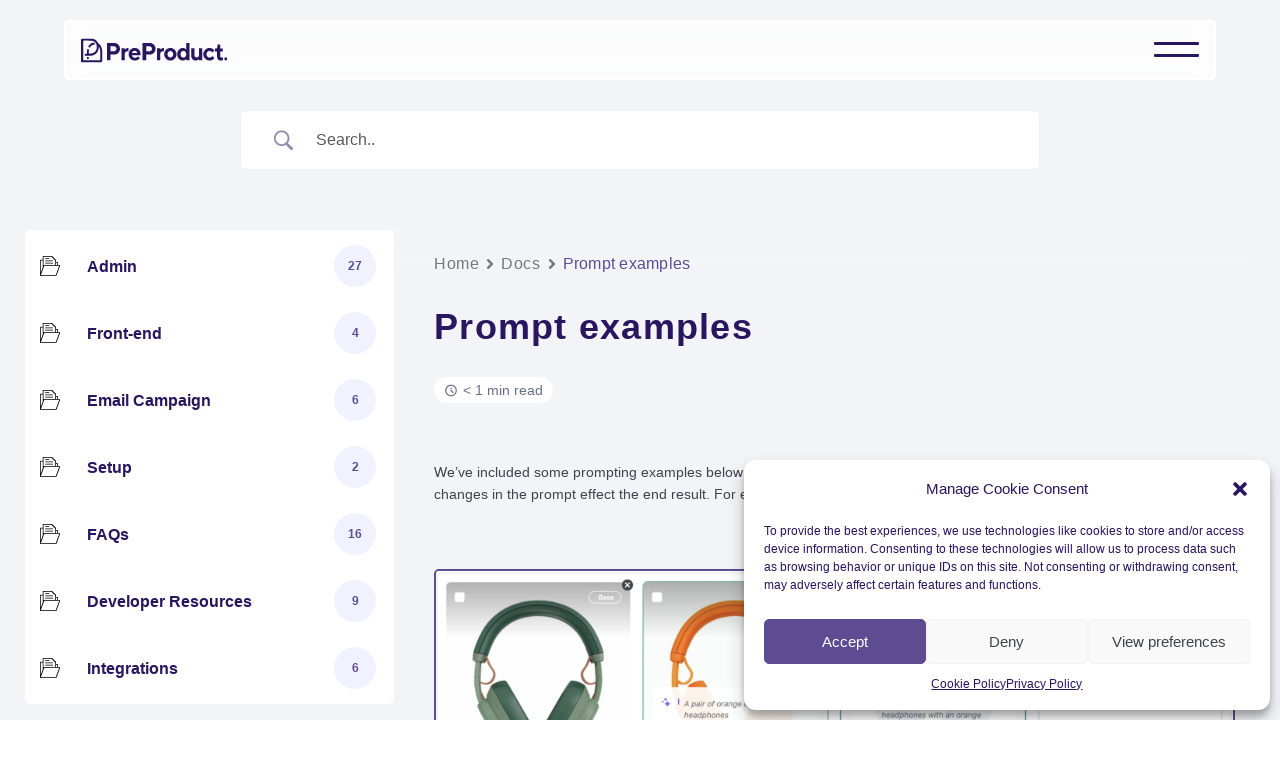

--- FILE ---
content_type: text/css
request_url: https://preproduct.io/wp-content/plugins/app-friends-grid/style.css?ver=6.8.3
body_size: 104
content:

.hero-grid-container {
    perspective: 1000px;
    overflow: visible;
}

.hero-grid-3d {
    transform-style: preserve-3d;
    transition: transform 0.1s ease-out;
    transform: rotateY(336deg);
}

.hero-app-tile-wrapper {
    width: 56px;
    height: 56px;
    position: relative;
    transition: all 0.3s ease;
}

.hero-app-tile-wrapper::before {
    content: '';
    position: absolute;
    top: -4px;
    left: -4px;
    right: -4px;
    bottom: -4px;
    background-color: rgba(247, 246, 248, var(--opacity, 0));
    border-radius: 14px;
    transition: opacity 0.3s ease;
    z-index: 2;
    backdrop-filter: blur(var(--blur-amount, 0px));
    -webkit-backdrop-filter: blur(var(--blur-amount, 0px));
}

.hero-app-tile-wrapper:hover::before {
    opacity: 0;
}

.hero-app-tile-wrapper:hover {
    transform: scale(1.05);
    z-index: 10;
}

.hero-app-tile {
    width: 48px;
    height: 48px;
    border-radius: 10px;
    overflow: hidden;
    box-shadow: 0 4px 12px rgba(0, 0, 0, 0.2);
    position: absolute;
    top: 4px;
    left: 4px;
    z-index: 1;
}

.hero-app-icon {
    width: 100%;
    height: 100%;
    object-fit: contain;
}

--- FILE ---
content_type: text/css
request_url: https://preproduct.io/wp-content/themes/preproduct/style.css?ver=1.2.92
body_size: 8783
content:
/*!
Theme Name: PreProduct
Theme URI: http://underscores.me/
Author: OJW
Author URI: http://underscores.me/
Description: Description
Version: 1.0.0
Tested up to: 5.4
Requires PHP: 5.6
License: GNU General Public License v2 or later
License URI: LICENSE
Text Domain: preproduct
Tags: custom-background, custom-logo, custom-menu, featured-images, threaded-comments, translation-ready

This theme, like WordPress, is licensed under the GPL.
Use it to make something cool, have fun, and share what you've learned.

PreProduct is based on Underscores https://underscores.me/, (C) 2012-2020 Automattic, Inc.
Underscores is distributed under the terms of the GNU GPL v2 or later.

Normalizing styles have been helped along thanks to the fine work of
Nicolas Gallagher and Jonathan Neal https://necolas.github.io/normalize.css/
*/

/*--------------------------------------------------------------
>>> TABLE OF CONTENTS:
----------------------------------------------------------------
# Generic
	- Normalize
	- Box sizing
# Base
	- Typography
	- Elements
	- Links
	- Forms
## Layouts
# Components
	- Navigation
	- Header
	- Posts and pages
	- Comments
	- Widgets
	- Media
	- Captions
	- Galleries
# plugins
	- Jetpack infinite scroll
# Utilities
	- Accessibility
	- Alignments

--------------------------------------------------------------*/

/*--------------------------------------------------------------
# Generic
--------------------------------------------------------------*/

/* Normalize
--------------------------------------------- */

/*! normalize.css v8.0.1 | MIT License | github.com/necolas/normalize.css */

/* Document
	 ========================================================================== */

/**
 * 1. Correct the line height in all browsers.
 * 2. Prevent adjustments of font size after orientation changes in iOS.
 */
html {
	line-height: 1.15;
	-webkit-text-size-adjust: 100%;
	height: 115%;
	scroll-behavior: smooth;
}

:root {
	font-size: 10px;
	--green-to-purple: conic-gradient(from 
			211deg at 11.5% 80%, rgba(60, 154, 137, 0.21) 0deg, 
			rgba(247, 245, 255, 0.30) 200deg,
			rgb(216 228 230) 360deg,
			rgb(213 227 229 / 50%) 250deg
	   ), 
	   linear-gradient(59deg, rgba(184, 116, 217, 0.06) 37.50%, rgba(147, 95, 172, 0.36) 83.85%), 
	   #FFF;
	--app-friends-gradient: radial-gradient(62.53% 130.72% at 75.99% 135.86%, rgba(65, 8, 65, 0.11) 0%, rgba(51, 5, 51, 0.02) 87.6%);
	--dark-purple: #29165E;
	--darkest-purple: #221d43;
	--light-purple: #F0F3FF;
	--capture-only: #A1F2EB;
	--charge-later: #FFE476;
	--charge-upfront: #AFEBFF;
	--deposit: #DCBBF5;
	--deposit-upfront: #DCBBF5;
	--finish: #A4BEF9;
	--capture-only-contrast: #13786F;
	--charge-later-contrast: #846D0D;
	--charge-upfront-contrast: #245C6F;
	--finish-contrast: #4361A5;
	--deposit-contrast: #6D146D;
	--status-alert: #FAA7A7;
	--status-alert-contrast: #410606;
	--status-ok: #92ECB6;
	--status-ok-contrast: #0F4F2C;
	--yes: #3C9A89;
	--no: #AC4848;
	--caution: #8B6C21;
	--status-warning: #FDD291;
	--status-warning-contrast: #804E04;
	--white: #FFFFFF;
	--neutral: #F4F6F8;
	--neutral-accent: #F1F2F3;
	--lightest-grey: #EEEDED;
	--light-grey: #D9D9D9;
	--bluey-grey: #667280;
	--mid-grey: #75797C;
	--dark-grey: #3D464D;
	--black: #212A2F;
	--link: #2C6ECB;
	--lilac: #E7E3FF;
	--mid-purple: #5E4C92;
	--pink: #F0BEFD;
	--salmon: #FFBFDA;
}

/* Sections
	 ========================================================================== */

/**
 * Remove the margin in all browsers.
 */
body {
	margin: 0;
}

/**
 * Render the `main` element consistently in IE.
 */
main {
	display: block;
	z-index: 5;
    position: relative;
}

/**
 * Correct the font size and margin on `h1` elements within `section` and
 * `article` contexts in Chrome, Firefox, and Safari.
 */
h1 {
	margin: 0.67em 0;
}

/* Grouping content
	 ========================================================================== */

/**
 * 1. Add the correct box sizing in Firefox.
 * 2. Show the overflow in Edge and IE.
 */
hr {
	box-sizing: content-box;
	height: 0px;
	overflow: visible;
	/* messes with homepage */
}

/**
 * 1. Correct the inheritance and scaling of font size in all browsers.
 * 2. Correct the odd `em` font sizing in all browsers.
 */
pre {
	font-family: monospace, monospace;
	font-size: 1em;
}

/* Text-level semantics
	 ========================================================================== */

/**
 * Remove the gray background on active links in IE 10.
 */
a {
	background-color: transparent;
}

/**
 * 1. Remove the bottom border in Chrome 57-
 * 2. Add the correct text decoration in Chrome, Edge, IE, Opera, and Safari.
 */
abbr[title] {
	border-bottom: none;
	text-decoration: underline;
	text-decoration: underline dotted;
}

/**
 * Add the correct font weight in Chrome, Edge, and Safari.
 */
b,
strong {
	font-weight: bolder;
}

/**
 * 1. Correct the inheritance and scaling of font size in all browsers.
 * 2. Correct the odd `em` font sizing in all browsers.
 */
code,
kbd,
samp {
	font-size: 1.2rem !important;
	padding: 0.25rem 0.5rem;
	border-radius: 2px;
	background-color: var(--darkest-purple);
	font-family: monaco, consolas, "Andale Mono", "DejaVu Sans Mono", monospace;
	color: var(--lilac);
}

/**
 * Add the correct font size in all browsers.
 */
small {
	font-size: 80%;
}

/**
 * Prevent `sub` and `sup` elements from affecting the line height in
 * all browsers.
 */
sub,
sup {
	font-size: 75%;
	line-height: 0;
	position: relative;
	vertical-align: baseline;
}

sub {
	bottom: -0.25em;
}

sup {
	top: -0.5em;
}

/* Embedded content
	 ========================================================================== */

/**
 * Remove the border on images inside links in IE 10.
 */
img {
	border-style: none;
}

/* Forms
	 ========================================================================== */

/**
 * 1. Change the font styles in all browsers.
 * 2. Remove the margin in Firefox and Safari.
 */
button,
input,
optgroup,
select,
textarea {
	font-family: inherit;
	font-size: 100%;
	line-height: 1.15;
	margin: 0;
}

/**
 * Show the overflow in IE.
 * 1. Show the overflow in Edge.
 */
button,
input {
	overflow: visible;
}

/**
 * Remove the inheritance of text transform in Edge, Firefox, and IE.
 * 1. Remove the inheritance of text transform in Firefox.
 */
button,
select {
	text-transform: none;
}

/**
 * Correct the inability to style clickable types in iOS and Safari.
 */
button,
[type="button"],
[type="reset"],
[type="submit"] {
	-webkit-appearance: button;
}

/**
 * Remove the inner border and padding in Firefox.
 */
button::-moz-focus-inner,
[type="button"]::-moz-focus-inner,
[type="reset"]::-moz-focus-inner,
[type="submit"]::-moz-focus-inner {
	border-style: none;
	padding: 0;
}

/**
 * Restore the focus styles unset by the previous rule.
 */
button:-moz-focusring,
[type="button"]:-moz-focusring,
[type="reset"]:-moz-focusring,
[type="submit"]:-moz-focusring {
	outline: 1px dotted ButtonText;
}

/**
 * Correct the padding in Firefox.
 */
fieldset {
	padding: 0.35em 0.75em 0.625em;
}

/**
 * 1. Correct the text wrapping in Edge and IE.
 * 2. Correct the color inheritance from `fieldset` elements in IE.
 * 3. Remove the padding so developers are not caught out when they zero out
 *		`fieldset` elements in all browsers.
 */
legend {
	box-sizing: border-box;
	color: inherit;
	display: table;
	max-width: 100%;
	padding: 0;
	white-space: normal;
}

/**
 * Add the correct vertical alignment in Chrome, Firefox, and Opera.
 */
progress {
	vertical-align: baseline;
}

/**
 * Remove the default vertical scrollbar in IE 10+.
 */
textarea {
	overflow: auto;
}

/**
 * 1. Add the correct box sizing in IE 10.
 * 2. Remove the padding in IE 10.
 */
[type="checkbox"],
[type="radio"] {
	box-sizing: border-box;
	padding: 0;
}

/**
 * Correct the cursor style of increment and decrement buttons in Chrome.
 */
[type="number"]::-webkit-inner-spin-button,
[type="number"]::-webkit-outer-spin-button {
	height: auto;
}

/**
 * 1. Correct the odd appearance in Chrome and Safari.
 * 2. Correct the outline style in Safari.
 */
[type="search"] {
	-webkit-appearance: textfield;
	outline-offset: -2px;
}

/**
 * Remove the inner padding in Chrome and Safari on macOS.
 */
[type="search"]::-webkit-search-decoration {
	-webkit-appearance: none;
}

/**
 * 1. Correct the inability to style clickable types in iOS and Safari.
 * 2. Change font properties to `inherit` in Safari.
 */
::-webkit-file-upload-button {
	-webkit-appearance: button;
	font: inherit;
}

/* Interactive
	 ========================================================================== */

/*
 * Add the correct display in Edge, IE 10+, and Firefox.
 */
details {
	display: block;
}

/*
 * Add the correct display in all browsers.
 */
summary {
	display: list-item;
}


/* Misc
	 ========================================================================== */

/**
 * Add the correct display in IE 10+.
 */
template {
	display: none;
}

/**
 * Add the correct display in IE 10.
 */
[hidden] {
	display: none;
}

/* Box sizing
--------------------------------------------- */

/* Inherit box-sizing to more easily change it's value on a component level.
@link http://css-tricks.com/inheriting-box-sizing-probably-slightly-better-best-practice/ */
*,
*::before,
*::after {
	box-sizing: inherit;
}

html {
	box-sizing: border-box;
}

/*--------------------------------------------------------------
# Base
--------------------------------------------------------------*/

/* Typography
--------------------------------------------- */
body,
button,
input,
select,
optgroup,
textarea {
	color: #404040;
	font-family: -apple-system, BlinkMacSystemFont, "San Francisco", Roboto, Oxygen-Sans, "Helvetica Neue", sans-serif;
	font-size: 1.4rem;
	line-height: 1.8;
}

h1,
h2,
h3,
h4,
h5,
h6 {
	clear: both;
}

p {
	margin-bottom: 1.5em;
}

dfn,
cite,
em,
i {
	font-style: italic;
}

blockquote {
	padding: 1.5rem 3rem;
	border-radius: 0.8rem;
	border: 0px solid var(--dark-purple, #29165E);
	background: var(--lilac, #E7E3FF);
	margin: 0px;
}
@media screen and (max-width: 767px) {
	blockquote {
		width: 100%;
	}
}
blockquote p {
	font-size: 1.6rem;
	color: var(--dark-purple, #29165E);
}

address {
	margin: 0 0 1.5em;
}

pre {
	background: #eee;
	font-family: "Courier 10 Pitch", courier, monospace;
	line-height: 1.6;
	margin-bottom: 1.6em;
	max-width: 100%;
	overflow-x: scroll;
	padding: 1.6em;
	white-space: normal !important;
}
/* for code snippet plugin */
code[class*='language-'], pre[class*='language-']{
	white-space: pre-wrap !important;
}

code,
kbd,
tt,
var {
	font-family: monaco, consolas, "Andale Mono", "DejaVu Sans Mono", monospace;
}

abbr,
acronym {
	border-bottom: 1px dotted #666;
	cursor: help;
}

mark,
ins {
	color: var(--mid-purple, #5E4C92);
	text-decoration: none;
	font-weight: bold;
	background: none;
}

big {
	font-size: 125%;
}

h1 {
	color: var(--dark-purple, #29165E);
	font-size: 5.8rem;
	font-style: normal;
	font-weight: 900;
	line-height: 100%;
}

h2 {
	color: var(--dark-grey, #3D464D);
	font-size: 4.2rem;
	font-style: normal;
	font-weight: 800;
	line-height: 110%;
}
h2.wp-block-heading.betterdocs-content-heading {
	font-size: 3.5rem;
	font-weight: bold;
}

h3 {
	color: var(--dark-purple, #29165E);
	font-size: 3.75rem;
	font-style: normal;
	font-weight: 800;
	line-height: 110%;
}
h3.wp-block-heading.betterdocs-content-heading {
	font-size: 3rem;
	font-weight: bold;
}

h4 {
	color: var(--dark-grey, #3D464D);
	font-size: 2.5rem;
	font-weight: 500;
	line-height: 110%;
}
h3.wp-block-heading.betterdocs-content-heading {
	font-size: 3rem;
	font-weight: bold;
}
h5 {
	font-size: 1.8rem;
	line-height: 1.8rem;
    margin: 1rem 0rem;
}

.betterdocs-entry-title{
	text-transform: initial !important;
}
.betterdocs-wrapper.betterdocs-taxonomy-wrapper .betterdocs-content-area .betterdocs-content-inner-area .betterdocs-entry-body ul li a:hover{
	color: var(--mid-purple, #5E4C92) !important;
}

p {
	color: var(--dark-grey, #3D464D);
	font-size: 1.6rem;
	font-style: normal;
	line-height: 163.3%;
}

@media (min-width: 768px) {
	p {
		font-size: 1.4rem;
	}
	.post p {
		font-size: 1.6rem;
	}
}

.wp-block-post-excerpt p {
	color: var(--dark-purple, #29165E);
	font-weight: medium;
}

*::selection {
	background-color: black;
	color: var(--neutral)
}

/* Elements
--------------------------------------------- */
body {
	background: var(--green-to-purple);
	height: 100%;
    margin: 0;
    padding: 0;
}

.site{
	height: 100%;
	min-height: 100vh;
	overflow-y: auto;
	overflow-x: hidden;
}

hr {
	background-color: #ccc;
	border: 0;
	height: 1px;
	margin-bottom: 1.5em;
}

ul,
ol {
	margin: 0 0 1.5em 0em;
}

ul {
	list-style: disc;
}

ol {
	list-style: decimal;
}

li > ul,
li > ol {
	margin-bottom: 0;
	margin-left: 1.5em;
}

li::marker {
	color: var(--dark-purple, #29165E);
}

dt {
	font-weight: 700;
}

dd {
	margin: 0 1.5em 1.5em;
}

/* Make sure embeds and iframes fit their containers. */
embed,
iframe,
object {
	max-width: 100%;
}

img {
	height: auto;
	max-width: 100%;
}

figure {
	margin: 1em 0;
}

figcaption {
	color: var(--bluey-grey);
}

table {
	margin: 0 0 3rem;
    width: 100%;
    border-collapse: collapse;
}

table th, table td {
    padding: 0.75rem 1.5rem !important;
    border: 1px solid var(--purple) !important;
	font-weight: 500;
	text-align: left;
}

table tr th{
    background-color: var(--dark-purple);
    color: #fff;
    font-weight: 500;
}

table tbody tr:nth-child(even) {
	background-color: rgb(41 22 94 / 10%);
}

table tbody tr:hover {
    background-color: var(--mid-purple);
	color: #fff;
}

table tbody td {
    vertical-align: top;
	color:  var(--dark-purple);
}
tr:hover td {
    color: var(--white);
}

/* Links
--------------------------------------------- */
a {
	color: var(--dark-purple, #29165E);
	text-decoration: underline;
}

a:visited {
}

a:hover,
a:focus,
a:active {
	color: var(--mid-purple);
	text-decoration: none;
}

a:focus {
	outline: thin dotted;
}

a:hover,
a:active {
	outline: 0;
}

.wp-block-post-excerpt__more-text a { /* blog post preview block*/
	outline: 1px;
    outline-color: var(--dark-purple);
    outline-style: solid;
    border-radius: 5px;
    padding: 0.5rem 1rem;
    text-decoration: none;
    margin-top: 2rem;
    color: var(--dark-purple);
}
.wp-block-post-excerpt__more-text a:hover {
	background: var(--dark-purple);
	color: var(--lilac);
}
.type-post.format-standard{
	padding-top: 5rem;
}

a[rel="tag"]{
	padding: 0.3rem 1.5rem;
	border-radius: 2rem;
	font-size: 12px;
	margin: 0.5rem;
	text-decoration: none;
	font-weight: 500;
	display: inline-block;
}
a[rel="tag"]:hover{
	transition: transform 0.2s ease-in-out;
	transform: scale(1.1);
}

a[rel="tag"]:nth-of-type(even) {
	background: var(--salmon, #FFBFDA);
}
a[rel="tag"]:nth-of-type(odd) {
	background: var(--pink, #F0BEFD);
}

li a, li a:visited{
	font-weight: 500;
	color: var(--dark-purple, #29165E);
}
li a:hover{
	font-weight: 500;
	color: var(--mid-purple, #5E4C92);
}


/* Forms
--------------------------------------------- */
button,
input[type="button"],
input[type="reset"],
input[type="submit"] {
	border: 1px solid;
	border-color: #ccc #ccc #bbb;
	border-radius: 3px;
	background: #e6e6e6;
	color: rgba(0, 0, 0, 0.8);
	line-height: 1;
	padding: 0.6em 1em 0.4em;
}

button:hover,
input[type="button"]:hover,
input[type="reset"]:hover,
input[type="submit"]:hover {
	border-color: #ccc #bbb #aaa;
}

button:active,
button:focus,
input[type="button"]:active,
input[type="button"]:focus,
input[type="reset"]:active,
input[type="reset"]:focus,
input[type="submit"]:active,
input[type="submit"]:focus {
	border-color: #aaa #bbb #bbb;
}

input[type="text"],
input[type="email"],
input[type="url"],
input[type="password"],
input[type="search"],
input[type="number"],
input[type="tel"],
input[type="range"],
input[type="date"],
input[type="month"],
input[type="week"],
input[type="time"],
input[type="datetime"],
input[type="datetime-local"],
input[type="color"],
textarea {
	color: #666;
	border: 1px solid #ccc;
	border-radius: 3px;
	padding: 3px;
}

input[type="text"]:focus,
input[type="email"]:focus,
input[type="url"]:focus,
input[type="password"]:focus,
input[type="search"]:focus,
input[type="number"]:focus,
input[type="tel"]:focus,
input[type="range"]:focus,
input[type="date"]:focus,
input[type="month"]:focus,
input[type="week"]:focus,
input[type="time"]:focus,
input[type="datetime"]:focus,
input[type="datetime-local"]:focus,
input[type="color"]:focus,
textarea:focus {
	color: #111;
}

select {
	border: 1px solid #ccc;
}

textarea {
	width: 100%;
}

/*--------------------------------------------------------------
# Layouts
--------------------------------------------------------------*/

/*--------------------------------------------------------------
# Components
--------------------------------------------------------------*/

/* Base
--------------------------------------------- */

.site-main .comment-navigation,
.site-main
.posts-navigation,
.site-main
.post-navigation {
	margin: 0 0 1.5em;
}

.site-main.container{
	margin: auto;
	padding: 50px 20px;
	text-align: center;
}

.site_container{ /* width mimics Tailwind class */
	margin: auto;
	padding-left: 2rem;
	padding-right: 2rem;
    width: 100%;
	z-index: 2;
}
@media (min-width: 640px) {
    .site_container {
        max-width: 640px;
    }
}
@media (min-width: 768px) {
    .site_container {
        max-width: 768px;
    }
}
@media (min-width: 1024px) {
    .site_container {
        max-width: 1024px;
    }
}
@media (min-width: 1280px) {
    .site_container {
        max-width: 1280px;
    }
}
@media (min-width: 1536px) {
    .site_container {
        max-width: 1436px;
    }
}

.negative-container-full-width {
    width: calc(100% + 4rem) !important;  /* Adding back the padding from both sides */
    margin-left: -2rem !important;  /* Negating the padding on the left */
    margin-right: -2rem !important;  /* Negating the padding on the right */
}
@media (min-width: 640px) {
    .negative-container-full-width {
        width: calc(100vw - 4rem + 40px) !important; /* Add back the 40px */
        margin-left: calc((640px - 100vw) / 2 - 20px) !important;  /* Subtracting half the missing width */
        margin-right: calc((640px - 100vw) / 2 - 20px) !important;
    }
}
@media (min-width: 768px) {
    .negative-container-full-width {
        width: calc(100vw - 4rem + 40px) !important;
        margin-left: calc((768px - 100vw) / 2 - 20px) !important;
        margin-right: calc((768px - 100vw) / 2 - 20px) !important;
    }
}
@media (min-width: 1024px) {
    .negative-container-full-width {
        width: calc(100vw - 4rem + 40px) !important;
        margin-left: calc((1024px - 100vw) / 2 - 20px) !important;
        margin-right: calc((1024px - 100vw) / 2 - 20px) !important;
    }
}
@media (min-width: 1280px) {
    .negative-container-full-width {
        width: calc(100vw - 4rem + 40px) !important;
        margin-left: calc((1280px - 100vw) / 2 - 20px) !important;
        margin-right: calc((1280px - 100vw) / 2 - 20px) !important;
    }
}
@media (min-width: 1536px) {
    .negative-container-full-width {
        width: calc(100vw - 4rem + 40px) !important;
        margin-left: calc((1436px - 100vw) / 2 - 20px) !important;
        margin-right: calc((1436px - 100vw) / 2 - 20px) !important;
    }
}

.comment-navigation .nav-links,
.posts-navigation .nav-links,
.post-navigation .nav-links {
	display: flex;
}

.comment-navigation .nav-previous,
.posts-navigation .nav-previous,
.post-navigation .nav-previous {
	flex: 1 0 50%;
}

.comment-navigation .nav-next,
.posts-navigation .nav-next,
.post-navigation .nav-next {
	text-align: end;
	flex: 1 0 50%;
}

/* Header 
--------------------------------------------- */

#page {
	display: flex;
	flex-direction: column;
}

.site-header {
	position: absolute;
}

header{
	height: fit-content;
	min-height: 4rem;
    display: flex;
    justify-content: center;
}
@media (min-width: 640px) {
	header{
		height: fit-content;
		min-height: 8rem;
	}
}

.entry-header{
	height: max-content;
}

.post-header-container {
	background-size: cover;
	background-position: center center;
	background-repeat: no-repeat;
	min-height: 350px;
	position: relative;
}

.post-header-container .tags-links {
	display: none;
}

@media (min-width: 1024px) {
	.post-header-container .tags-links {
		display: block;
		position: absolute;
		bottom: 10px;
		left: 66%;
		max-width: 33%;
		overflow: hidden;
	}
}

.post-heading-container {
	background: var(--darkest-purple);
	padding: 10px 30px;
	max-width: 700px;
	margin: auto;
	margin-left: 0px;
	margin-top: -180px;
	margin-bottom: 50px;
}

.post-heading-container h1.entry-title {
	color: var(--neutral);
	font-size: 3rem;
	line-height: 1.1;
}

.header-grid-underlay {
	display: none;
	position: absolute;
	height: 1000px;
	width: 100%;
	top: 0px;
	left: 0px;
	opacity: 0.4;
	transition: opacity 0.3s ease-out;
	pointer-events: none;
	/* Ensures it doesn't interfere with clicks */
	z-index: 0;
}

/* on desktop */
@media (min-width: 768px) {
	.header-grid-underlay{
		display: block;
	}
}

/* Hide the underlay when scrolled down */
@media (min-width: 1px) {
    .site {
        scroll-behavior: smooth;
    }
    
    /* This creates a CSS-only solution using scroll-driven animations */
    @supports (animation-timeline: scroll()) {
        .header-grid-underlay {
            animation: fade-out-on-scroll linear both;
            animation-timeline: scroll();
            animation-range: 0 500px;
        }
        
        @keyframes fade-out-on-scroll {
            from { opacity: 0.3; }
            to { opacity: 0; }
        }
    }
    
    /* Fallback for browsers that don't support scroll-driven animations */
    @supports not (animation-timeline: scroll()) {
        /* The underlay will remain static with opacity 0.3 */
    }
}

.header-grid-underlay.clipped{
	clip-path: path('M839.441 459.5C839.441 713.275 199.726 1052 3.94092 1052C-14.0594 1052 35.4409 713.275 35.4409 459.5C35.4409 205.725 289.156 0 484.941 0C680.726 0 839.441 205.725 839.441 459.5Z');
	transform: scale(var(--header-clip-scale));
	transform-origin: top left;
}
:root {
	--header-clip-scale: 0.8;
}
/* @media (max-width: 1400px) {
	:root {
		--header-clip-scale: 0.8;
	}
} */
@media (max-width: 900px) {
	:root {
		--header-clip-scale: 0.7;
	}
}
@media (max-width: 750px) {
	:root {
		--header-clip-scale: 0.6;
	}
}
@media (max-width: 600px) {
	:root {
		--header-clip-scale: 0.6;
	}
}

.header-grid-underlay-inner-container{
    position:relative; 
    height: 100%; 
    width: 100%; 
    top: 0;
    left: 0; 
    background: var(--backgroundColor);
    overflow: hidden;
}

.header-grid-container{
    display:grid; 
    gap:2vw;
    grid-template-columns: repeat(4, 1fr); 
    position: relative; 
    height: 100%; 
    margin: 0 auto;
}
.header-grid-container--solid{
    display:grid; 
    gap:0vw;
    grid-template-columns: repeat(12, 1fr);
    grid-template-rows: repeat(24, 1fr);
    position: relative; 
    height: 100%; 
    width: 100%;
    margin: 0 auto;
}
@media (min-width: 640px) {
	.header-grid-container--solid{
		grid-template-columns: repeat(12, 1fr);
		grid-template-rows: repeat(24, 1fr);
		grid-template-columns: repeat(25, 1fr); 
		grid-template-rows: repeat(22, 1fr); 
	}
}

.header-grid-container--solid>* {
	opacity: 0.6;
	mix-blend-mode: multiply;
	border: var(--light-grey) 1px solid;
}

.header-container {
    justify-content:space-between; 
    flex-wrap:nowrap; 
    min-height:80vh; 
    gap:2vw;
}
/* Extra small devices (phones, 600px and down) */
@media only screen and (max-width: 600px) {
	.header-container {
        flex-wrap:wrap; 
        gap:5vh;
    }
}

img[title="dashboard-pre-order-flow"] {
    /* dashboard hero graphic */
}


/* Posts and pages
--------------------------------------------- */
.sticky {
	display: block;
}

.post,
.page {
	margin: 0 0 1.5em;
}

.updated:not(.published) {
	display: none;
}

.page-content,
.entry-content,
.entry-summary {
	margin: 5em 0 0;
}

.entry-content-wrapper {
	display: flex;
	flex-direction: column;
	gap: 2rem;
}

.entry-content {
	flex: 1;
}

.entry-content-secondary-col {
	display: none;
}

/* Mobile drawer for TOC */
.toc-mobile-drawer {
	position: fixed;
	bottom: 0;
	left: 0;
	right: 0;
	background: white;
	box-shadow: 0 -4px 12px rgba(0, 0, 0, 0.1);
	transition: transform 0.3s ease;
	z-index: 100;
	max-height: 80vh;
	overflow-y: auto;
}

.toc-mobile-drawer.collapsed {
	transform: translateY(calc(100% - 60px));
}

@media (max-width: 1023px) {
	.blog-toc-container {
		margin-left: 20px;
		margin-right: 20px;
		max-height: 300px;
		overflow-y: scroll;
	}
}

.toc-mobile-drawer-header {
	padding: 1rem 1.5rem 2rem 1.5rem;
	border-bottom: 1px solid var(--light-grey);
	cursor: pointer;
	display: flex;
	justify-content: space-between;
	align-items: center;
	background: white;
	position: sticky;
	top: 0;
	z-index: 1;
}

.toc-mobile-drawer-toggle {
	font-size: 2rem;
	transition: transform 0.3s ease;
}

.toc-mobile-drawer.collapsed .toc-mobile-drawer-toggle {
	transform: rotate(180deg);
}

@media (min-width: 1024px) {
	.toc-mobile-drawer {
		display: none;
	}

	.entry-content-wrapper {
		flex-direction: row;
		gap: 3rem;
	}

	.entry-content {
		flex: 0 0 66.666%;
	}

	.entry-content-secondary-col {
		display: block;
		flex: 0 0 33.333%;
	}
}

/* Table of Contents styles */
.entry-content-secondary-col .wp-block-columns {
	position: sticky;
	top: 100px;
}

.entry-content-secondary-col .wp-block-column {
	border-right: none;
	border-top: none;
	border-bottom: none;
	border-radius: 0px;
}

.toc-list {
	list-style: none;
	padding-left: 0;
}

.toc-item {
	position: relative;
	list-style: none;
	margin-bottom: 1rem;
}

.toc-item a {
	text-decoration: none;
	line-height: 1.5;
	display: block;
	position: relative;
}

.entry-content-secondary-col .wp-block-column {
	position: relative;
}

.toc-item a.active::before {
	content: '';
	position: absolute;
	left: 0;
	top: 0;
	bottom: 0;
	width: 4px;
	background-color: var(--dark-purple);
	transform: translateX(calc(-100% - 20px));
}

.toc-children .toc-item a.active::before {
	transform: translateX(calc(-100% - 35px - 1.5rem));
}

@media (min-width: 768px) {
	.toc-item a.active::before {
		transform: translateX(calc(-100% - 40px));
	}
	
	.toc-children .toc-item a.active::before {
		transform: translateX(calc(-100% - 40px - 1.5rem));
	}
}

.toc-item.has-children a.has-children-link {
	cursor: pointer;
}

.toc-children {
	display: none;
	list-style: none;
	padding-left: 1.5rem;
	margin-top: 0.5rem;
}

.toc-children.expanded {
	display: block;
}

.toc-children li {
	margin-bottom: 0.5rem;
}

.page-links {
	clear: both;
	margin: 0 0 1.5em;
}

/* Comments
--------------------------------------------- */
.comment-content a {
	word-wrap: break-word;
}

.bypostauthor {
	display: block;
}

/* Widgets
--------------------------------------------- */
.widget {
	margin: 0 0 1.5em;
}

.widget select {
	max-width: 100%;
}

/* Media
--------------------------------------------- */
.page-content .wp-smiley,
.entry-content .wp-smiley,
.comment-content .wp-smiley {
	border: none;
	margin-bottom: 0;
	margin-top: 0;
	padding: 0;
}

/* Make sure logo link wraps around logo image. */
.custom-logo-link {
	display: inline-block;
}

/* Captions
--------------------------------------------- */
.wp-caption {
	margin-bottom: 1.5em;
	max-width: 100%;
}

.wp-caption img[class*="wp-image-"] {
	display: block;
	margin-left: auto;
	margin-right: auto;
}

.wp-caption .wp-caption-text {
	margin: 0.8075em 0;
}

.wp-caption-text {
	text-align: center;
}

/* Galleries
--------------------------------------------- */
.gallery {
	margin-bottom: 1.5em;
	display: grid;
	grid-gap: 1.5em;
}

.gallery-item {
	display: inline-block;
	text-align: center;
	width: 100%;
}

.gallery-columns-2 {
	grid-template-columns: repeat(2, 1fr);
}

.gallery-columns-3 {
	grid-template-columns: repeat(3, 1fr);
}

.gallery-columns-4 {
	grid-template-columns: repeat(4, 1fr);
}

.gallery-columns-5 {
	grid-template-columns: repeat(5, 1fr);
}

.gallery-columns-6 {
	grid-template-columns: repeat(6, 1fr);
}

.gallery-columns-7 {
	grid-template-columns: repeat(7, 1fr);
}

.gallery-columns-8 {
	grid-template-columns: repeat(8, 1fr);
}

.gallery-columns-9 {
	grid-template-columns: repeat(9, 1fr);
}

.gallery-caption {
	display: block;
}

/*--------------------------------------------------------------
# Plugins
--------------------------------------------------------------*/

/* Jetpack infinite scroll
--------------------------------------------- */

/* Hide the Posts Navigation and the Footer when Infinite Scroll is in use. */
.infinite-scroll .posts-navigation,
.infinite-scroll.neverending .site-footer {
	display: none;
}

/* Re-display the Theme Footer when Infinite Scroll has reached its end. */
.infinity-end.neverending .site-footer {
	display: block;
}

/* # Utilities
-------------------------------------------------------------- */

.supported-bg-blur{
	backdrop-filter: blur(6.5px);
	-webkit-backdrop-filter: blur(6.5px);
}

/* --------------------------------------------------------------*/ 

.no-scrollbar::-webkit-scrollbar {
    width: 0px; /* For Chrome, Safari, and Opera */
}

.no-scrollbar::-webkit-scrollbar-thumb {
    background-color: transparent; /* For Safari and Chrome */
}

.no-scrollbar {
    -ms-overflow-style: none;  /* For Internet Explorer and Edge */
    scrollbar-width: none;  /* For Firefox */
}

.fade-in {
	opacity: 0;
	transition: opacity 1s ease-in-out 1s;
}

.fade-in.visible {
	opacity: 1;
}


/* Accessibility
--------------------------------------------- */

/* Text meant only for screen readers. */
.screen-reader-text {
	border: 0;
	clip: rect(1px, 1px, 1px, 1px);
	clip-path: inset(50%);
	height: 1px;
	margin: -1px;
	overflow: hidden;
	padding: 0;
	position: absolute !important;
	width: 1px;
	word-wrap: normal !important;
}

.screen-reader-text:focus {
	background-color: #f1f1f1;
	border-radius: 3px;
	box-shadow: 0 0 2px 2px rgba(0, 0, 0, 0.6);
	clip: auto !important;
	clip-path: none;
	color: #21759b;
	display: block;
	font-size: 0.875rem;
	font-weight: 700;
	height: auto;
	left: 5px;
	line-height: normal;
	padding: 15px 23px 14px;
	text-decoration: none;
	top: 5px;
	width: auto;
	z-index: 100000;
}

/* Do not show the outline on the skip link target. */
#primary[tabindex="-1"]:focus {
	outline: 0;
}

/* Alignments
--------------------------------------------- */
.alignleft {

	/*rtl:ignore*/
	float: left;

	/*rtl:ignore*/
	margin-right: 1.5em;
	margin-bottom: 1.5em;
}

.alignright {

	/*rtl:ignore*/
	float: right;

	/*rtl:ignore*/
	margin-left: 1.5em;
	margin-bottom: 1.5em;
}

.aligncenter {
	clear: both;
	display: block;
	margin-left: auto;
	margin-right: auto;
	margin-bottom: 1.5em;
}

.betterdocs-entry-header{
	justify-content: flex-start;
}

.betterdocs-entry-content > .betterdocs-toc.toc-list-number{
	margin-top: 2rem !important;
}
.docs-single-title .betterdocs-entry-title{
	padding-bottom: 0.25rem !important;
}
.betterdocs-live-search{
	margin-top: 5rem !important;
}


#betterdocs-single-content:only-child {
    padding-top: 0.2rem;
}
@media (min-width: 768px) { /* This breakpoint is typical for tablets and above, adjust as needed */
    #betterdocs-single-content:only-child {
        padding-top: 2rem;
    }
}

.betterdocs-search-form-wrapper{
	/* blue top edge of search box */
	box-shadow: 0px 0px 40px 30px #f2f4f7;
	background-color: #f3f4f7 !important;
	margin-top: 3rem !important;
}

.entry-meta{
	display: none;
}

#comments {
	display: none;
}

.betterdocs-single-wrapper.betterdocs-single-layout-1 .betterdocs-content {
	font-size: 1.4rem !important;
}
.betterdocs-category-grid-wrapper .betterdocs-category-grid-inner-wrapper:not(.layout-2) .betterdocs-category-icon .betterdocs-category-icon-img{
	height: 20px !important;
}

/* code syntax block plugin tweaking */
.prism-titlename{
	font-weight: 400;
	color: var(--dark-purple);
	background-color: var(--lilac);
	font-family: "SF Mono", "Monaco", "Inconsolata", "Fira Mono", "Droid Sans Mono", "Source Code Pro", monospace;
	font-size: 1.2rem;
	margin-top: -15px;
	margin-bottom: 15px;
}
.wp-block-code, .wp-block-code.language-markup, .wp-block-code.language-javascript{
	padding: 15px 10px;
	background-color: var(--darkest-purple);
	border: 1px solid var(--darkest-purple);
}

/* style doc images */
.betterdocs-entry-content .betterdocs-content img,
.betterdocs-entry-content #betterdocs-single-content img,
.betterdocs-entry-content .wp-block-image img {
	border: var(--mid-purple) 2px solid;
	border-radius: 5px;
	transition: transform 0.3s ease, box-shadow 0.3s ease;
}

.betterdocs-entry-content .betterdocs-content img:hover,
.betterdocs-entry-content #betterdocs-single-content img:hover,
.betterdocs-entry-content .wp-block-image img:hover {
	transform: translate(-12px, -12px);
	box-shadow: 12px 12px 0 0 var(--mid-purple);
	border: var(--mid-purple) 2px solid;
}

/* Post Excerpt with Thumbnail */
.wp-block-post-excerpt {
	display: flex;
	gap: 2rem;
	align-items: flex-start;
}

.wp-block-post-excerpt__thumbnail {
	flex-shrink: 0;
	width: 150px;
	height: 150px;
	background-size: cover;
	background-position: center;
	background-repeat: no-repeat;
	border-radius: 0.5rem;
}

.wp-block-post-excerpt__text {
	flex: 1;
}

@media (max-width: 768px) {
	.wp-block-post-excerpt {
		flex-direction: column;
	}
	
	.wp-block-post-excerpt__thumbnail {
		width: 100%;
		height: 200px;
	}
}



--- FILE ---
content_type: text/css
request_url: https://preproduct.io/wp-content/themes/preproduct/assets/css/mega-menu.css?ver=1.2.92
body_size: 3403
content:
/* 
 * Mega Menu Styles
 *
 * Styles for the PreProduct mega menu
 * Mobile-first approach
 */

/* Base Navigation Styles */

.pp-nav {
    --nav-height: 6rem; /* Mobile height by default */
    --nav-top-margin: 2rem; /* Mobile margin by default */
    --nav-max-width: 90vw;
    --nav-width: 100%;
	--mob-menu-drawer-z-index: 1001;
	--mob-menu-toggle-z-index: 1002;
	--menu-top-bar-z-index: 1003;
	--mob-menu-area-max-height: 60vh;

	opacity: 1 !important;
	position: fixed;
	top: 0;
	left: 0;
	right: 0;
	background: rgba(255, 255, 255, 0.75);
	backdrop-filter: blur(10px);
	-webkit-backdrop-filter: blur(10px);
	border: 2px solid rgba(255, 255, 255, 1);
	border-radius: 0.5rem;
	z-index: var(--menu-top-bar-z-index);
	height: var(--nav-height);
	display: flex;
	align-items: center;
	padding: 0 1.5rem; /* Mobile padding by default */
	transition: all 0.3s ease;
	max-width: var(--nav-max-width);
    width: var(--nav-width);
	margin: var(--nav-top-margin) auto 0 auto;
}

.pp-nav:hover, .pp-mobile-menu.active {
    box-shadow: 0 10px 30px rgba(0, 0, 0, 0.1);
    background: rgba(255, 255, 255, 1);
}

.pp-nav.mega-menu-open {
	border-radius: 0.5rem 0.5rem 0 0;
	border-bottom: 1px solid #f0f0f0;
}

.pp-nav.scrolled {
	height: 7rem;
	box-shadow: 0 2px 10px rgba(0, 0, 0, 0.05);
}

.pp-nav-container {
	width: 100%;
	max-width: 120rem;
	margin: 0 auto;
	display: flex;
	align-items: center;
	justify-content: space-between;
	z-index: var(--menu-top-bar-z-index);
}

.pp-nav-logo {
	width: 15rem; /* Mobile logo size by default */
}

.pp-nav-logo img {
    vertical-align: middle;
}

.pp-nav-links {
	display: none; /* Hidden on mobile by default */
}

/* Main Menu Item Styles */
.pp-nav-item {
	position: relative;
	font-size: 1.6rem;
	font-weight: 500;
	color: #666;
	padding: 1rem 1.5rem;
	transition: color 0.3s ease;
	cursor: pointer;
}

.pp-nav-item.active a{
	color: var(--dark-purple);
}

/* Animated underline for selected menu item */
.pp-nav-underline {
	display: none; /* Hidden on mobile by default */
	position: absolute;
	bottom: 0.2rem;
	left: 0;
	width: 9rem;
	height: 0.3rem;
	background-color: var(--mid-purple);
	transition: transform 0.2s ease-in-out 0.0s;
	transform: translateX(0);
	z-index: 5;
	pointer-events: none;
}

.pp-nav-item-link {
	text-decoration: none;
	color: var(--dark-grey);
}

/* Mega Menu Dropdown Styles */
.pp-mega-menu {
	display: none; /* Hidden on mobile by default */
	position: fixed;
	top: var(--nav-height);
	left: 50%;
	transform: translateX(-50%);
    background: rgba(255, 255, 255, 0.99);
    backdrop-filter: blur(10px);
	border-radius: 0 0 0.5rem 0.5rem; /* Rounded only at the bottom */
	box-shadow: 0 10px 30px -10px rgba(0, 0, 0, 0.1);
	padding: 1.5rem 2rem 2rem 2rem;
	width: var(--nav-width); /* Set to exact width of the nav bar */
    max-width: var(--nav-max-width);
	opacity: 0;
	visibility: hidden;
	transition: opacity 0.4s cubic-bezier(0.16, 1, 0.3, 1), 
	            visibility 0.4s cubic-bezier(0.16, 1, 0.3, 1) 0.15s, /* Delay visibility change - matches JS timeout */
	            transform 0.4s cubic-bezier(0.16, 1, 0.3, 1);
	z-index: var(--menu-top-bar-z-index); /* Lower than nav to ensure proper stacking */
	border: 2px solid rgba(255, 255, 255, 1);
	border-top: none; /* Remove top border to connect with nav */
	transform: translate(-50%, 10px);
	overflow: hidden; /* Ensure content doesn't overflow during transitions */
	pointer-events: auto; /* Ensure the menu is interactive */
}

/* Add a hover buffer area above the mega menu */
.pp-mega-menu::before {
	content: '';
	position: absolute;
	top: -25px; /* Create an invisible area above the menu */
	left: 0;
	width: 100%;
	height: 20px;
	background: transparent;
}

.pp-mega-menu-inner {
	display: grid;
	grid-template-columns: repeat(3, 1fr);
	width: 100%;
	gap: 2rem;
	transition: transform 0.2s cubic-bezier(0.16, 1, 0.3, 1);
}

.pp-mega-menu-inner:has(.pp-mega-section:only-child) {
	grid-template-columns: repeat(1, 1fr);
}

.pp-nav-item:nth-child(1) .pp-mega-menu-inner { --menu-position: 1; }
.pp-nav-item:nth-child(2) .pp-mega-menu-inner { --menu-position: 2; }
.pp-nav-item:nth-child(3) .pp-mega-menu-inner { --menu-position: 3; }
.pp-nav-item:nth-child(4) .pp-mega-menu-inner { --menu-position: 4; }
.pp-nav-item:nth-child(5) .pp-mega-menu-inner { --menu-position: 5; }
.pp-nav-item:nth-child(6) .pp-mega-menu-inner { --menu-position: 6; }

/* Slide in from right */
.pp-nav-item:hover .pp-mega-menu-inner {
	transform: translateX(0);
}

/* Default state - positioned off-screen to the top */
.pp-mega-menu-inner {
	transform: translateY(-15px);
}

/* Slide direction classes */
.pp-mega-menu-inner.slide-from-right {
	animation: slideFromRight 0.4s cubic-bezier(0.16, 1, 0.3, 1) forwards;
}

.pp-mega-menu-inner.slide-from-left {
	animation: slideFromLeft 0.4s cubic-bezier(0.16, 1, 0.3, 1) forwards;
}

@keyframes slideFromRight {
	from {
		transform: translateX(50px);
		opacity: 0;
	}
	to {
		transform: translateX(0);
		opacity: 1;
	}
}

@keyframes slideFromLeft {
	from {
		transform: translateX(-50px);
		opacity: 0;
	}
	to {
		transform: translateX(0);
		opacity: 1;
	}
}

/* Add staggered animation for mega menu sections */
.pp-mega-section {
	opacity: 0;
	transform: translateY(10px);
}

.pp-nav-item:hover .pp-mega-section {
	animation: megaSectionFadeIn 0.5s forwards;
	animation-delay: calc(0.15s * var(--section-index, 1));
}

.pp-mega-section:nth-child(1) {
	--section-index: 1;
}

.pp-mega-section:nth-child(2) {
	--section-index: 2;
}

.pp-mega-section:nth-child(3) {
	--section-index: 3;
}

@keyframes megaSectionFadeIn {
	to {
		opacity: 1;
		transform: translateY(0);
	}
}

.pp-nav-item:hover .pp-mega-menu {
	opacity: 1;
	visibility: visible;
	transform: translate(-50%, -4px); /* Final position at 0 */
	transition: opacity 0.3s ease, 
	            visibility 0s, 
	            transform 0.4s cubic-bezier(0.16, 1, 0.3, 1); /* Smooth easing for the transform */
    border-top: 1px solid var(--light-grey);
}

/* Mega Menu Animation Overlay */
.pp-mega-menu-overlay {
	display: none; 
	position: fixed;
	top: 0;
	left: 0;
	width: 100%;
	height: 100vh;
	background: rgba(0, 0, 0, 0);
	pointer-events: none;
	z-index: var(--menu-top-bar-z-index);
	transition: background 0.3s ease;
}

.pp-nav-item:hover ~ .pp-mega-menu-overlay {
	background: rgba(0, 0, 0, 0.05);
}

/* Mega Menu Section Styles */
.pp-mega-section {
	width: 100%;
	padding: 0;
	margin-bottom: 0.5rem;
	padding-right: 2rem;
}

.pp-mega-section:last-child {
	padding-right: 0;
}

.pp-mega-section:not(:last-child) {
	border-right: 1px solid #f0f0f0;
}

.pp-mega-title {
	font-size: 1.2rem;
	font-weight: 400;
	color: var(--bluey-grey);
	margin-bottom: 1.5rem;
	padding-bottom: 2rem;
	padding-right: 1rem;
	text-transform: uppercase;
	border-bottom: 1px solid var(--light-grey);
}

/* Grid layout for all mega menu items - column layout with overflow to second column */
.pp-mega-col {
	display: flex;
	flex-direction: column;
	gap: 1rem;
	width: 100%;
    max-height: 300px;
    flex-wrap: wrap;
    column-gap: 2rem;
}

.pp-mega-link {
	display: flex;
	align-items: center;
	font-size: 1.4rem;
    line-height: 1.2;
	text-decoration: none;
	color: var(--dark-grey);
	padding: 0.6rem 0rem 0.8rem 0rem;
	border-radius: 0.4rem;
	transition: color 0.3s ease, background-color 0.3s ease;
}

.pp-mega-link:hover {
	color: var(--dark-purple);
	background-color: var(--neutral, #f5f6f7);
}

.pp-mega-icon {
	display: flex;
	align-items: center;
	justify-content: center;
	width: 3rem;
	height: 3rem;
	margin-right: 0.75rem;
	border-radius: 0.6rem;
	background-color: #f5f6f7;
	transition: background-color 0.3s ease, transform 0.3s ease;
}

.pp-mega-link:hover .pp-mega-icon {
	background-color: #eef0ff;
	transform: scale(1.1);
}

.pp-mega-icon img {
	width: 3rem;
	height: auto;
}

/* CTA Button Styles */
.pp-cta-button {
	display: none; /* Hidden on mobile by default */
	padding: 0.2rem 1rem;
	font-size: 1.3rem;
	font-weight: 500;
	background-color: var(--black); /* dark-purple */
	color: white;
	border-radius: 0.5rem;
	border: 1px solid var(--mid-purple);
	text-decoration: none;
	transition: all 0.3s ease;
}

.pp-cta-button:hover {
	background-color: #342e5c;
	color: var(--lilac);
}

/* Mobile Menu Styles */
.pp-mobile-toggle {
	display: block; /* Shown on mobile by default */
	cursor: pointer;
	width: 4.5rem;
	height: 3.2rem;
	position: relative;
	z-index: var(--mob-menu-toggle-z-index)
}

.pp-mobile-toggle span {
	display: block;
	height: 0.3rem;
	position: absolute;
	width: 100%;
	background: var(--dark-purple);
	border-radius: 1rem;
	left: 0;
	transition: all 0.3s ease;
}

.pp-mobile-toggle span:nth-child(1) {
	top: 0.8rem;
}

.pp-mobile-toggle span:nth-child(2) {
	top: 2rem;
}

.pp-mobile-menu {
	position: fixed;
	top: -100vh; /* Start above the viewport */
	opacity: 0;
	left: 0;
	right: 0;
	width: 100%;
	height: auto;
	max-height: var(--mob-menu-area-max-height);
	background-color: rgba(255, 255, 255, 1);
	padding: 1rem 0;
	z-index: var(--mob-menu-drawer-z-index);
	overflow-y: auto;
	transform: translateY(0);
	/* Separate transitions for top and opacity with different timings */
	transition: 
		top 0.5s cubic-bezier(0.16, 1, 0.3, 1),
		opacity 0.3s ease;
	display: block;
	outline: 2px solid rgba(255, 255, 255, 1);
	border-radius: 0.5rem;
	margin: 0 auto;
	max-width: var(--nav-max-width);
	box-shadow: 0 10px 30px rgba(0, 0, 0, 0.1);
}

.pp-mobile-menu.active {
	top: calc(var(--nav-height) + 0.5rem);
	transform: translateY(0);
	height: var(--mob-menu-area-max-height);
	opacity: 1;
	/* Reduce the delay to make the menu visible earlier */
	transition: 
		top 0.5s cubic-bezier(0.16, 1, 0.3, 1),
		opacity 0.3s ease 0.15s; /* Reduced from 0.3s to 0.15s */
}

.pp-mobile-toggle.active span:nth-child(1) {
	top: 1.6rem;
	transform: rotate(45deg) scale(0.8);
}

.pp-mobile-toggle.active span:nth-child(2) {
	top: 1.6rem;
	transform: rotate(-45deg) scale(0.8);
}

.pp-mobile-container {
	padding: 0rem 0rem;
}

.pp-mobile-parent {
	font-size: 1.6rem;
	font-weight: 500;
	color: var(--dark-grey);
	margin: 0.5rem 0rem 0.5rem 0rem;
	padding: 1.25rem 2rem 1.75rem 2rem;
	border-bottom: 1px solid #eee;
	display: flex;
	align-items: center;
	justify-content: space-between;
	text-decoration: none;
}

.pp-mobile-parent > a {
	text-decoration: none;
}

.pp-mobile-category {
	font-size: 1.2rem;
	font-weight: 500;
	color: var(--bluey-grey);
	margin: 0rem;
	padding-bottom: 1.5rem;
}

.pp-mobile-links {
	list-style: none;
	padding: 0;
	margin: 0 0 0 1.5rem;
}

.pp-mobile-col {
	display: flex;
	flex-direction: column;
	gap: 0.25rem;
	padding: 0;
	margin: 0 0 2rem 0;
	border-bottom: 1px solid var(--light-grey);
}

.pp-mobile-link {
	display: flex;
	align-items: center;
	text-decoration: none;
	color: var(--dark-grey);
	font-size: 1.6rem;
	margin-bottom: 1rem;
	padding: 0.6rem 0.8rem;
	border-radius: 0.4rem;
	transition: color 0.3s ease, background-color 0.3s ease;
}

.pp-mobile-link:hover {
	color: var(--dark-purple);
	background-color: var(--neutral, #f5f6f7);
}

.pp-mobile-link a {
	display: flex;
	align-items: center;
	text-decoration: none;
	color: var(--dark-grey);
	font-size: 1.6rem;
}

.pp-mobile-link-text {
	flex-shrink: 1;
	overflow: hidden;
	text-overflow: ellipsis;
	white-space: nowrap;
}

.pp-mobile-icon {
	display: flex;
	align-items: center;
	justify-content: center;
	margin-right: 1.2rem;
	border-radius: 0.6rem;
	background-color: #f5f6f7;
	transition: background-color 0.3s ease, transform 0.3s ease;
	flex-shrink: 0;
}

.pp-mobile-icon img {
	width: 3rem;
	height: 3rem;
}

.pp-mobile-link:hover .pp-mobile-icon {
	background-color: #eef0ff;
	transform: scale(1.2);
}

/* Mobile submenu styles - refined animations */
.pp-mobile-submenu-arrow {
	transition: transform 0.3s ease;
}

.pp-mobile-parent.active .pp-mobile-submenu-arrow {
	transform: rotate(180deg);
}

.pp-mobile-section .pp-mobile-children {
	height: 0;
	overflow: hidden;
	transition: height 0.4s ease-out;
	padding-top: 0;
	padding-bottom: 0;
	padding-left: 2rem;
	padding-right: 2rem;
}

.pp-mobile-section.active .pp-mobile-children {
	height: max-content;
	padding-top: 1rem;
	padding-bottom: 1rem;
}

/* Mobile CTA Area */
.pp-mobile-menu-cta {
	position: fixed;
	/* Position initially off-screen at the bottom */
	top: 100vh; /* Start at the bottom of the viewport */
	opacity: 0;
	left: 0;
	right: 0;
	width: 100%;
	background-color: rgba(255, 255, 255, 1);
	padding: 0.5rem 0;
	z-index: var(--mob-menu-drawer-z-index);
	transform: translateY(0);
	visibility: hidden; /* Hide initially but keep in DOM */
	transition: 
		top 0.8s cubic-bezier(0.16, 1, 0.3, 1),
		opacity 0.2s ease,
		visibility 0s linear 0.2s; /* Match the visibility transition with opacity delay */
	outline: 2px solid rgba(255, 255, 255, 1);
	border-radius: 0.5rem;
	margin: 0 auto;
	max-width: var(--nav-max-width);
	box-shadow: 0 10px 30px rgba(0, 0, 0, 0.1);
	pointer-events: none; /* Prevent interaction when hidden */
}

.pp-mobile-menu.active + .pp-mobile-menu-cta {
	opacity: 1;
	visibility: visible;
	pointer-events: auto; /* Enable interaction when visible */
	/* Final position below the mobile menu */
	top: calc(var(--nav-height) + 1.5rem + var(--mob-menu-area-max-height));
	transition: 
		top 0.8s cubic-bezier(0.16, 1, 0.3, 1) 0.2s, /* Delay movement by 0.6s */
		opacity 0.2s ease 0.2s, /* Delay fade-in by 1.8s */
		visibility 0s linear 0.2s; /* Make visible as soon as it starts moving */
}

.pp-mobile-cta-container {
	text-align: center;
	padding: 0rem 2rem;
}

.pp-mobile-primary-cta {
	display: inline-block;
	width: 100%;
	/* Match desktop button padding */
	padding: 0.2rem 1rem; 
	font-size: 1.6rem;
	font-weight: 500;
	text-align: center;
	/* Make it more visible on mobile */
	margin: 0.5rem 0;
	line-height: 2.4;
}

/* Hide mobile CTA on larger screens */
@media (width >= 64rem) {
	.pp-mobile-menu-cta {
		display: none;
	}
}

/* Responsive Styles */
/* Tailwind md: equivalent */
@media (width >= 48rem) {
	.pp-nav {
		padding: 0 2rem;
	}
	
	.pp-nav-logo {
		width: 16rem;
	}
}



/* Tailwind lg: equivalent */
@media (width >= 64rem) {
	.pp-nav {
		--nav-height: 5.5rem;
		--nav-top-margin: 3rem;
		--nav-max-width: 75vw;
		--nav-width: 117rem;
		padding: 0 2rem;
	}
	
	.pp-mobile-toggle {
		display: none;
	}
	
	.pp-mobile-menu {
		display: none;
	}
	
	.pp-nav-links {
		display: flex;
		align-items: center;
		position: relative;
	}
	
	.pp-nav-underline {
		display: block;
	}
	
	.pp-mega-menu {
		display: block;
	}
	
	.pp-mega-menu-overlay {
		display: block;
	}
}

/* Tailwind xl: equivalent */
@media (width >= 80rem) {
	.pp-cta-button {
		display: inline-block;
	}
}

/* Tailwind xl: equivalent */
@media (width >= 120rem) {
	.pp-nav {
		--nav-top-margin: 4rem;
	}
	
	.pp-nav-logo {
		width: 18rem;
		margin-right: 3rem;
	}
}

/* Animation Keyframes */
@keyframes fadeIn {
	from {
		opacity: 0;
		transform: translateY(1rem);
	}
	to {
		opacity: 1;
		transform: translateY(0);
	}
}

@keyframes slideIn {
	from {
		transform: translateX(100%);
	}
	to {
		transform: translateX(0);
	}
} 

--- FILE ---
content_type: application/javascript
request_url: https://preproduct.io/wp-content/plugins/pre-order-policy-generator/pre-order-policy-generator.js?ver=1.0
body_size: 6977
content:
(function() {
	function initPolicyGenerator() {
		if (!location.pathname.includes("pre-order-policy")) return;

		const form = document.getElementById('policyGeneratorForm');
		const policyTypeSelect = document.getElementById('policyType');
		const commonFields = document.getElementById('commonFields');
		const chargeUpfrontFields = document.getElementById('chargeUpfrontFields');
		const chargeLaterFields = document.getElementById('chargeLaterFields');
		const depositFields = document.getElementById('depositFields');
		const mixedCartFields = document.getElementById('mixedCartFields');
		const resultDiv = document.getElementById('result');
		const generatedPolicyDiv = document.getElementById('generatedPolicy');
		const errorDiv = document.getElementById('error');
		const copyButton = document.getElementById('copyButton');

		if (!form || !policyTypeSelect || !resultDiv || !generatedPolicyDiv || !errorDiv) {
			console.log('Waiting for DOM elements...');
			return false;
		}

		let currentMarkdown = '';

		// Initialize: Mark all originally required fields and remove required from hidden fields
		function initializeRequiredFields() {
			const allInputs = form.querySelectorAll('input[type="text"], select');
			allInputs.forEach(input => {
				if (input.hasAttribute('required')) {
					input.setAttribute('data-required', 'true');
					// Remove required from all fields initially (they're hidden)
					const container = input.closest('#commonFields, #chargeUpfrontFields, #chargeLaterFields, #depositFields, #mixedCartFields');
					if (container && container.classList.contains('hidden')) {
						input.removeAttribute('required');
					}
				}
			});
		}

		initializeRequiredFields();

		// Set today's date as default for lastUpdated field
		const lastUpdatedInput = document.getElementById('lastUpdated');
		if (lastUpdatedInput && !lastUpdatedInput.value) {
			const today = new Date();
			const months = ['January', 'February', 'March', 'April', 'May', 'June', 
							'July', 'August', 'September', 'October', 'November', 'December'];
			const formattedDate = `${months[today.getMonth()]} ${today.getDate()}, ${today.getFullYear()}`;
			lastUpdatedInput.value = formattedDate;
		}

		// Helper function to toggle required attributes
		function setRequiredFields(container, isRequired) {
			const inputs = container.querySelectorAll('input[type="text"], select');
			inputs.forEach(input => {
				if (isRequired) {
					const originalRequired = input.getAttribute('data-required');
					if (originalRequired === 'true') {
						input.setAttribute('required', 'required');
					}
				} else {
					// Store original required state
					if (input.hasAttribute('required')) {
						input.setAttribute('data-required', 'true');
						input.removeAttribute('required');
					}
				}
			});
		}

		// Handle policy type change
		policyTypeSelect.addEventListener('change', () => {
			const selectedType = policyTypeSelect.value;
			
			// Hide all specific field groups and remove required
			setRequiredFields(chargeUpfrontFields, false);
			setRequiredFields(chargeLaterFields, false);
			setRequiredFields(depositFields, false);
			setRequiredFields(mixedCartFields, false);
			chargeUpfrontFields.classList.add('hidden');
			chargeLaterFields.classList.add('hidden');
			depositFields.classList.add('hidden');
			mixedCartFields.classList.add('hidden');
			
			// Show common fields if a type is selected
			if (selectedType) {
				commonFields.classList.remove('hidden');
				setRequiredFields(commonFields, true);
				
				// Show specific fields based on selection
				if (selectedType === 'charge-upfront') {
					chargeUpfrontFields.classList.remove('hidden');
					setRequiredFields(chargeUpfrontFields, true);
				} else if (selectedType === 'charge-later') {
					chargeLaterFields.classList.remove('hidden');
					setRequiredFields(chargeLaterFields, true);
				} else if (selectedType === 'deposit') {
					depositFields.classList.remove('hidden');
					setRequiredFields(depositFields, true);
				} else if (selectedType === 'mixed-cart') {
					mixedCartFields.classList.remove('hidden');
					setRequiredFields(mixedCartFields, true);
				}
			} else {
				commonFields.classList.add('hidden');
				setRequiredFields(commonFields, false);
			}
			
			resultDiv.classList.add('hidden');
		});

		// Handle deposit refund approach radio buttons
		const depositRefundRadios = document.querySelectorAll('input[name="depositRefundApproach"]');
		const nonRefundableDaysField = document.getElementById('nonRefundableDaysField');
		
		depositRefundRadios.forEach(radio => {
			radio.addEventListener('change', () => {
				if (radio.value === 'non-refundable') {
					nonRefundableDaysField.classList.remove('hidden');
				} else {
					nonRefundableDaysField.classList.add('hidden');
				}
			});
		});


		// Handle form submission
		form.addEventListener('submit', (e) => {
			e.preventDefault();
			errorDiv.classList.add('hidden');
			resultDiv.classList.add('hidden');

			try {
				const formData = new FormData(form);
				const values = Object.fromEntries(formData);
				const policyType = values.policyType;

				if (!policyType) {
					throw new Error('Please select a policy type');
				}

				// Generate the policy
				const markdown = generatePolicy(policyType, values);
				currentMarkdown = markdown;

				// Convert to HTML and display
				const html = markdownToHtml(markdown);
				generatedPolicyDiv.innerHTML = html;
				resultDiv.classList.remove('hidden');
			} catch (error) {
				showError(error.message);
			}
		});

		// Handle copy button
		copyButton.addEventListener('click', () => {
			navigator.clipboard.writeText(currentMarkdown);
			copyButton.textContent = 'Copied!';
			setTimeout(() => {
				copyButton.textContent = 'Copy';
			}, 2000);
		});

		function generatePolicy(policyType, values) {
			let template = '';
			
			switch(policyType) {
				case 'charge-upfront':
					template = getChargeUpfrontTemplate();
					break;
				case 'charge-later':
					template = getChargeLaterTemplate();
					break;
				case 'deposit':
					template = getDepositTemplate();
					break;
				case 'mixed-cart':
					template = getMixedCartTemplate();
					break;
				default:
					throw new Error('Invalid policy type');
			}

			// Replace placeholders
			let policy = template;
			
			// Common replacements
			policy = policy.replace(/\[YOUR STORE NAME\]/g, values.storeName || '[YOUR STORE NAME]');
			policy = policy.replace(/\[DATE\]/g, values.lastUpdated || '[DATE]');
			policy = policy.replace(/\[SUPPORT EMAIL\]/g, values.supportEmail || '[SUPPORT EMAIL]');
			policy = policy.replace(/\[TIMEFRAME\]/g, values.responseTimeframe || '[TIMEFRAME]');
			
			// Handle phone number - remove line if empty
			if (!values.phoneNumber) {
				policy = policy.replace(/or call \[PHONE NUMBER\]\./g, '.');
				policy = policy.replace(/\[PHONE NUMBER\]/g, '');
			} else {
				policy = policy.replace(/\[PHONE NUMBER\]/g, values.phoneNumber);
			}

			// Policy-specific replacements
			if (policyType === 'charge-upfront') {
				const processor = values.paymentProcessor || 'Shopify Payments';
				policy = policy.replace(/We use Shopify Payments \[or PayPal Express\]/g, `We use ${processor}`);
				policy = handleMixedCartSections(policy, values.allowMixedCartsUpfront);
			} else if (policyType === 'charge-later') {
				const processor = values.paymentProcessor || 'Shopify Payments';
				policy = policy.replace(/Shopify Payments \[or our payment processor\]/g, processor);
				const preChargeDays = values.preChargeNotificationDays || '7';
				policy = policy.replace(/\[NUMBER\] days before we charge your card/g, `${preChargeDays} days before we charge your card`);
				policy = policy.replace(/\[NUMBER\] days to update your payment information/g, `${values.failedPaymentAttempts || '3'} days to update your payment information`);
				policy = policy.replace(/\[NUMBER\] attempts/g, `${values.failedPaymentAttempts || '3'} attempts`);
				policy = policy.replace(/\[NUMBER\] unsuccessful charge attempts/g, `${values.failedPaymentAttempts || '3'} unsuccessful charge attempts`);
				policy = policy.replace(/over \[TIMEFRAME\]/g, `over ${values.failedPaymentTimeframe || '7 days'}`);
			} else if (policyType === 'deposit') {
				const balanceDays = values.balanceNotificationDays || '48';
				const processor = values.paymentProcessorDeposit || 'Shopify Payments';
				
				// Replace payment processor
				policy = policy.replace(/Shopify Payments \[or payment processor\]/g, processor);
				
				// Replace all [NUMBER] days variations for balance notification
				policy = policy.replace(/\[NUMBER\] days before your item ships/g, `${balanceDays} days before your item ships`);
				policy = policy.replace(/\[NUMBER\] days before charging the balance payment/g, `${balanceDays} days before charging the balance payment`);
				policy = policy.replace(/We will email you \[NUMBER\] days before charging/g, `We will email you ${balanceDays} days before charging`);
				policy = policy.replace(/\[NUMBER\] days to update your payment information/g, `${values.failedBalanceAttempts || '3'} days to update your payment information`);
				policy = policy.replace(/\[NUMBER\] failed attempts/g, `${values.failedBalanceAttempts || '3'} failed attempts`);
				
				// Remove Pre-Charge Notification section if days is 0 or empty
				if (balanceDays === '0' || balanceDays === '' || parseInt(balanceDays) === 0) {
					policy = policy.replace(/\*\*Pre-Charge Notification\*\*\n\n[\s\S]*?\n\n(?=\*\*)/g, '');
				}
				
				// Handle deposit refund approach
				policy = handleDepositRefundApproach(policy, values);
			} else if (policyType === 'mixed-cart') {
				policy = handleSplitShipment(policy, values);
			}

			// Replace remaining [NUMBER] placeholders with context-aware values
			policy = policy.replace(/more than \[NUMBER\] weeks/g, `more than ${values.delayNotificationWeeks || '2'} weeks`);
			policy = policy.replace(/\[NUMBER\] weeks from the original/g, `${values.delayNotificationWeeks || '2'} weeks from the original`);
			policy = policy.replace(/\[NUMBER\] weeks later than originally/g, `${values.delayNotificationWeeks || '2'} weeks later than originally`);
			policy = policy.replace(/within \[NUMBER\] days of/g, `within ${values.returnPeriodDays || '30'} days of`);
			policy = policy.replace(/\[NUMBER\] days from the date/g, `${values.delayNotificationWeeks || '2'} days from the date`);
			policy = policy.replace(/\[NUMBER\] days of the original/g, `${values.delayNotificationWeeks || '2'} days of the original`);
			policy = policy.replace(/Returns within \[NUMBER\] days/g, `Returns within ${values.returnPeriodDays || '30'} days`);
			
			// Remove FTC Mail Order Rule reference
			policy = policy.replace(/, including the FTC Mail Order Rule \[or relevant regional law\]/g, '');

			return policy;
		}

		function handleMixedCartSections(policy, allowMixedCarts) {
			// Find and handle mixed cart optional sections
			const mixedCartAllowPattern = /\[If you allow mixed carts:([^\]]+)\]/g;
			const mixedCartDenyPattern = /\[If you don't allow mixed carts:([^\]]+)\]/g;

			if (allowMixedCarts) {
				policy = policy.replace(mixedCartAllowPattern, '$1');
				policy = policy.replace(mixedCartDenyPattern, '');
			} else {
				policy = policy.replace(mixedCartAllowPattern, '');
				policy = policy.replace(mixedCartDenyPattern, '$1');
			}

			return policy;
		}

		function handleDepositRefundApproach(policy, values) {
			const approach = values.depositRefundApproach || 'full';
			
			if (approach === 'full') {
				// Use the full refund option
				policy = policy.replace(/\[Option 1: We will cancel your order and refund your deposit within seven business days\]/g, 
					'We will cancel your order and refund your deposit within seven business days');
				policy = policy.replace(/\[Option 2: Your deposit will be forfeited and your order will be cancelled\]/g, '');
				
				// Remove the alternative approach paragraph
				policy = policy.replace(/\[Alternative approach: Deposits become non-refundable \[NUMBER\] days before the estimated ship date[^\]]+\]/g, '');
			} else {
				// Use the non-refundable option
				const days = values.nonRefundableDays || '[NUMBER]';
				policy = policy.replace(/\[Alternative approach: Deposits become non-refundable \[NUMBER\] days before the estimated ship date[^\]]+\]/g, 
					`Deposits become non-refundable ${days} days before the estimated ship date to allow us to finalize production quantities. We will clearly communicate when your deposit becomes non-refundable.`);
				policy = policy.replace(/\[Option 1: We will cancel your order and refund your deposit within seven business days\]/g, '');
				policy = policy.replace(/\[Option 2: Your deposit will be forfeited and your order will be cancelled\]/g, 
					'Your deposit will be forfeited and your order will be cancelled');
			}
			
			return policy;
		}

		function handleSplitShipment(policy, values) {
			const shippingType = values.mixedCartShipping || 'ship-together';
			const supportEmail = values.supportEmail || '[SUPPORT EMAIL]';
			
			if (shippingType === 'partial-shipment') {
				// Show only partial shipment option
				const shippingSection = `**Shipping**

When you purchase in-stock and pre-order items together:

**Partial Shipment**
We can ship in-stock items immediately and send pre-order items separately when ready. To request split shipment, email ${supportEmail} immediately after placing your order.`;
				
				// Find and replace the entire shipping section
				const shippingRegex = /\*\*Shipping\*\*[\s\S]*?(?=\n\n\*\*Payment Timing\*\*)/;
				policy = policy.replace(shippingRegex, shippingSection + '\n\n');
			} else {
				// Show only ship together option
				const shippingSection = `**Shipping**

When you purchase in-stock and pre-order items together:

**Ship Together**
All items will ship together when your pre-order item is ready. This means in-stock items will be held until the pre-order ships. There is no additional shipping charge.`;
				
				// Find and replace the entire shipping section
				const shippingRegex = /\*\*Shipping\*\*[\s\S]*?(?=\n\n\*\*Payment Timing\*\*)/;
				policy = policy.replace(shippingRegex, shippingSection + '\n\n');
			}
			
			return policy;
		}

		function markdownToHtml(markdown) {
			let html = markdown;
			
			// Convert headers
			html = html.replace(/^### (.+)$/gm, '<h3 style="font-size: 1.25rem; font-weight: 600; margin-top: 1.5rem; margin-bottom: 0.75rem;">$1</h3>');
			html = html.replace(/^## (.+)$/gm, '<h2 style="font-size: 1.5rem; font-weight: 600; margin-top: 2rem; margin-bottom: 1rem;">$1</h2>');
			
			// Convert bold text
			html = html.replace(/\*\*(.+?)\*\*/g, '<strong>$1</strong>');
			
			// Convert horizontal rules
			html = html.replace(/^---$/gm, '<hr style="border-top: 1px solid #e5e7eb; margin: 2rem 0;">');
			
			// Convert line breaks to paragraphs
			const paragraphs = html.split('\n\n');
			html = paragraphs.map(p => {
				if (p.trim().startsWith('<h') || p.trim().startsWith('<hr')) {
					return p;
				}
				// Replace single line breaks with <br> within paragraphs
				const withBreaks = p.replace(/\n/g, '<br>');
				return p.trim() ? `<p style="margin-bottom: 1rem; line-height: 1.6;">${withBreaks}</p>` : '';
			}).join('');
			
			return html;
		}

		function showError(message) {
			errorDiv.textContent = message;
			errorDiv.classList.remove('hidden');
		}

		function getChargeUpfrontTemplate() {
			return `**Pre-order Terms and Conditions**

**Last Updated:** [DATE]

These Pre-order Terms apply to products marked as "Pre-order" on [YOUR STORE NAME]. By placing a pre-order, you agree to these terms in addition to our standard Terms of Service and Privacy Policy.

**What is a Pre-order?**

A Pre-order allows you to purchase a product before it's available for immediate shipment. Pre-order products are clearly marked on the product page with an estimated shipping date.

**Payment**

Full payment is collected at the time you place your pre-order. Your card will be charged immediately when you complete checkout.

We use Shopify Payments [or PayPal Express] to process pre-order payments securely. Please note that Pre-orders cannot be purchased using Shop Pay, Apple Pay, Google Pay or buy-now-pay-later services like Klarna.

**Estimated Shipping Date**

The estimated shipping date is displayed on the product page and in your order confirmation email. This date is our best estimate based on current information from our suppliers and production schedule.

Estimated shipping dates are subject to change due to manufacturing delays, shipping disruptions or other circumstances beyond our control. We will notify you by email if the estimated date changes by more than [NUMBER] weeks.

**Delivery**

Once your pre-order item ships, standard delivery times apply based on your chosen shipping method. You will receive a tracking number when your order is dispatched.

[If you allow mixed carts: If your order includes both pre-order and in-stock items, we will ship everything together when the pre-order item is ready. If you prefer to receive in-stock items sooner, please place separate orders.]

[If you don't allow mixed carts: pre-order items cannot be combined with in-stock products in the same order. Please place separate orders for immediate and pre-order items.]

**Cancellations and Refunds**

You may cancel your pre-order any time before we ship your item. To cancel, email us at [SUPPORT EMAIL] with your order number.

If we cannot fulfill your pre-order due to product unavailability or if the shipping date is delayed by more than [NUMBER] weeks, you may choose to cancel and receive a full refund. We will notify you of significant delays and your cancellation rights.

Refunds are processed within seven business days of cancellation and will be returned to your original payment method.

**Returns After Delivery**

Once you receive your pre-order item, our standard return policy applies. You may return unused items in original packaging within [NUMBER] days of delivery for a full refund, minus return shipping costs.

Items that are defective or damaged on arrival can be returned for a full refund including return shipping.

**Changes to Estimated Dates**

If the estimated shipping date changes, we will notify you by email. If the new estimated date is more than [NUMBER] weeks later than originally stated, you will have the option to cancel your order for a full refund.

You have [NUMBER] days from the date of our notification to decide whether to keep or cancel your order. If we don't hear from you within that timeframe, we will assume you accept the new estimated date.

**Contact Us**

For questions about your pre-order, email us at [SUPPORT EMAIL] or call [PHONE NUMBER]. We typically respond within [TIMEFRAME].

**Consumer Rights**

Nothing in these terms affects your statutory rights under applicable consumer protection laws.`;
		}

		function getChargeLaterTemplate() {
			return `**Pre-order Terms and Conditions**

**Last Updated:** [DATE]

These Pre-order Terms apply to products marked as "Pre-order" on [YOUR STORE NAME]. By placing a pre-order, you agree to these terms in addition to our standard Terms of Service and Privacy Policy.

**What is a Pre-order?**

A Pre-order reserves a product before it's available for shipment. Pre-order products are clearly marked with estimated availability dates.

**Payment Method Storage and Timing**

When you place a pre-order, we will vault your payment method with our payment processor, but we will not charge you immediately.

Your payment details are securely stored (vaulted) with Shopify Payments [or our payment processor]. You will only be charged when your pre-order item is ready to ship.

We will send you an email notification [NUMBER] days before we charge your card, giving you time to update your payment method if needed.

Payment must be successfully processed before we can ship your order. If your payment fails, we will notify you and provide [NUMBER] days to update your payment information. If payment cannot be processed after [NUMBER] attempts, your order will be cancelled.

**Estimated Availability**

The estimated availability date is displayed on the product page and in your order confirmation. This represents our best estimate of when the product will be in stock and ready to ship.

Estimated dates may change due to production delays, shipping disruptions or supplier issues. We will notify you by email if the timeline changes significantly (more than [NUMBER] weeks from the original estimate).

**Payment Methods**

Pre-orders are processed through Shopify Payments [or PayPal Express]. Accelerated checkout options (Shop Pay, Apple Pay, Google Pay) and buy-now-pay-later services (Klarna, Afterpay) are not available for pre-order purchases.

Your payment method must remain valid until your order ships. If your card expires before the ship date, please update your payment information by contacting us at [SUPPORT EMAIL].

**Cancellations Before Charging**

You may cancel your pre-order any time before we send the pre-charge notification email. No payment will be taken if you cancel before we attempt to charge your card.

To cancel, email [SUPPORT EMAIL] with your order number. We will confirm cancellation within [TIMEFRAME] and remove your stored payment method.

**Cancellations After Charging**

Once payment has been successfully processed, cancellations are handled under our standard return policy. If you cancel after being charged but before shipment, we will issue a full refund within seven business days.

**Delivery**

Standard shipping times apply once your order is dispatched. You will receive tracking information by email when your item ships.

[If applicable: If your order contains both pre-order and in-stock items, they will ship together when the pre-order is ready, unless you request split shipment.]

**Significant Delays**

If we cannot fulfill your order within [NUMBER] days of the original estimated date, we will notify you and explain the revised timeline. You will have the option to keep your order with the new date or cancel for a full refund.

If you choose to cancel due to delay, no payment will be taken (or any payment already collected will be refunded within seven business days).

**Payment Failures**

If your payment method fails when we attempt to charge, we will:
1. Notify you immediately by email
2. Provide [NUMBER] days to update your payment information
3. Attempt to charge the updated payment method
4. Send reminder emails if payment is still unsuccessful

After [NUMBER] unsuccessful charge attempts over [TIMEFRAME], we reserve the right to cancel your order. We will send final notice before cancellation.

**Returns After Delivery**

Our standard return policy applies once you receive your item. Returns must be made within [NUMBER] days of delivery, with items in unused, original condition.

**Contact Us**

Questions about your pre-order? Contact us at [SUPPORT EMAIL] or call [PHONE NUMBER]. We respond within [TIMEFRAME].

**Consumer Rights**

These terms do not limit your rights under applicable consumer protection laws.`;
		}

		function getDepositTemplate() {
			return `**Pre-order Terms and Conditions**

**Last Updated:** [DATE]

These Pre-order Terms apply to deposit-based pre-orders on [YOUR STORE NAME]. By placing a deposit pre-order, you agree to these terms along with our standard Terms of Service and Privacy Policy.

**What is a Deposit Pre-order?**

A deposit pre-order secures your place in line for a product not yet available. You pay a deposit now and pay the remaining balance when the item is ready to ship.

**Payment Schedule**

**Deposit Payment:** Collected immediately when you place your pre-order.

**Balance Payment:** We will notify you by email before collecting the balance payment.

Your payment details are securely stored with Shopify Payments [or payment processor] so we can charge the balance when ready. You will not need to manually complete another checkout.

**Pre-Charge Notification**

We will email you [NUMBER] days before charging the balance payment. This gives you time to:
- Update your payment method if needed
- Cancel your order if you've changed your mind
- Contact us with any questions

If your payment method fails when we attempt to charge the balance, you'll have [NUMBER] days to update your payment information. After [NUMBER] failed attempts, we may cancel your order and refund your deposit [or: your deposit will be forfeited].

**Estimated Availability**

The estimated ship date is shown on the product page and in your order confirmation. This date is our best estimate and may change due to production or shipping delays.

If the estimated date changes by more than [NUMBER] weeks, we will notify you and give you the option to cancel for a full refund of your deposit.

**Deposit Refund Policy**

**Before Balance Payment:** You may cancel and receive a full deposit refund any time before we send the balance payment notification.

**After Balance Payment:** Once the balance is charged, cancellations follow our standard return policy. You may cancel before shipment for a full refund (deposit + balance) processed within seven business days.

[Alternative approach: Deposits become non-refundable [NUMBER] days before the estimated ship date to allow us to finalize production quantities. We will clearly communicate when your deposit becomes non-refundable.]

**Delivery**

Once both payments are successfully collected, your order will ship according to the estimated timeline. Standard shipping times apply based on your selected method.

**Balance Payment Failures**

If we cannot successfully charge your balance payment after [NUMBER] failed attempts:
- [Option 1: We will cancel your order and refund your deposit within seven business days]
- [Option 2: Your deposit will be forfeited and your order will be cancelled]

We will send reminder emails and provide multiple opportunities to update payment information before taking any action.

**Returns After Delivery**

Our standard return policy applies once you receive your item. Returns within [NUMBER] days in unused, original condition are eligible for full refunds.

**Mixed Carts**

[If applicable: Deposit pre-orders cannot be combined with in-stock items in a single order. Please place separate orders.]

**Contact Us**

Questions about your deposit pre-order? Email [SUPPORT EMAIL] or call [PHONE NUMBER]. We respond within [TIMEFRAME].

**Consumer Rights**

These terms comply with applicable consumer protection laws. Nothing here limits your statutory rights.`;
		}

		function getMixedCartTemplate() {
			return `**Mixed Cart Policy for Pre-orders**

**Last Updated:** [DATE]

This policy applies when your order contains both in-stock items and pre-order items.

**Shipping**

When you purchase in-stock and pre-order items together, you have two options:

**Option 1: Ship Together (Default)**
All items will ship together when your pre-order item is ready. This means in-stock items will be held until the pre-order ships. There is no additional shipping charge.

**Option 2: Partial Shipment**
We can ship in-stock items immediately and send pre-order items separately when ready. To request split shipment, email [SUPPORT EMAIL] immediately after placing your order.

**Payment Timing**

**In-Stock Items:** Charged immediately when you place your order.

**pre-order items (charge-upfront):** Charged immediately when you place your order.

**pre-order items (charge-later):** Charged when the pre-order item is ready to ship, even if in-stock items have already been delivered.

**pre-order items (deposit):** Deposit charged immediately; balance charged when ready to ship.

**Cancellations and Returns**

You may return in-stock items following our standard return policy, even if pre-order items haven't shipped yet.

pre-order items can be cancelled according to our pre-order terms (see above). Cancelling a pre-order item does not affect your in-stock item purchase.

**Questions**

For help with mixed cart orders, contact [SUPPORT EMAIL].`;
		}

		console.log('Pre-order Policy Generator initialized');
		return true;
	}

	function checkAndInitialize() {
		if (!initPolicyGenerator()) {
			const observer = new MutationObserver((mutations, obs) => {
				if (initPolicyGenerator()) {
					obs.disconnect();
					console.log('Pre-order Policy Generator initialized after DOM changes');
				}
			});

			observer.observe(document.body, {
				childList: true,
				subtree: true
			});
		}
	}

	if (document.readyState === 'loading') {
		document.addEventListener('DOMContentLoaded', checkAndInitialize);
	} else {
		checkAndInitialize();
	}
})();



--- FILE ---
content_type: application/javascript
request_url: https://preproduct.io/wp-content/plugins/app-friends-grid/script.js
body_size: 2807
content:
// Define the main function
function setupAppFriendsGrid() {
    const heroAppGrid = document.getElementById('heroAppGrid');
    const heroGridContainer = document.getElementById('heroGridContainer');

    // Check if the required elements exist
    if (!heroAppGrid || !heroGridContainer) {
        console.log('Required elements not found. Waiting for DOM...');
        return; // Exit the function if elements are not found
    }

    const appData = [
        {
            "name": "preproduct",
            "src": "https://cdn.shopify.com/s/files/applications/4970c9de7b8f351239aaf47add291532_512x512.png?1572902606"
        },
        {
            "name": "reevo",
            "src": "https://cdn.shopify.com/s/files/applications/0aea8ea03bebbafd0eab4c8089b14f5e_512x512.png?1682887955"
        },
        {
            "name": "cartassist",
            "src": "https://cdn.shopify.com/s/files/applications/8e57e6075497007c5615c1bf565b2a16_512x512.png?1700659295"
        },
        {
            "name": "bundle-bliss-quantity-breaks",
            "src": "https://cdn.shopify.com/s/files/applications/fa33de8328e1b11aa3fdd891581dae81_512x512.png?1698950654"
        },
        {
            "name": "subscription-10",
            "src": "https://cdn.shopify.com/shopifycloud/shopify/assets/default-app-74bfb89634baf86f3402062ef55df218fe55b4f2775ff605d0ccfe1a20f9c0d3.png"
        },
        {
            "name": "automate-for-recharge",
            "src": "https://cdn.shopify.com/s/files/applications/ca93e80a20383f22b800455f2264f0e7_512x512.png?1572617638"
        },
        {
            "name": "synctrackinginfo-1",
            "src": "https://cdn.shopify.com/s/files/applications/45d12d62605d3b154f677280d71671c7_512x512.png?1724599607"
        },
        {
            "name": "replenish-orders",
            "src": "https://cdn.shopify.com/s/files/applications/a76bee146a708fb5c85e9011684bbdd4_512x512.png?1692884151"
        },
        {
            "name": "google-css-shopxyz-comparison-shopping-partner",
            "src": "https://cdn.shopify.com/app-store/listing_images/0860e0f698d983e2bf97b8f4b957af74/icon/CIajsq-Ypf8CEAE=.png"
        },
        {
            "name": "easy-google-customer-reviews",
            "src": "https://cdn.shopify.com/s/files/applications/c4645fcb48a379ee772918b7d9d61264_512x512.png?1559370739"
        },
        {
            "name": "dhatma",
            "src": "https://cdn.shopify.com/s/files/applications/50efb34a5a8dbbd87d4e8643ef30d230_512x512.png?1620247720"
        },
        {
            "name": "simplesync-amazon-fba-sync",
            "src": "https://cdn.shopify.com/app-store/listing_images/309f7b4cd756bfa7a2e9b91040483b81/icon/CP7k1I3RxoMDEAE=.png"
        },
        {
            "name": "convertwise",
            "src": "https://cdn.shopify.com/s/files/applications/87891688e9f523411f657de7ba836bea_512x512.png?1690217174"
        },
        {
            "name": "moosedesk",
            "src": "https://cdn.shopify.com/s/files/applications/1397ed1b4e81f381363a1bc94580949c_512x512.png?1684479962"
        },
        {
            "name": "klip-product-page-coupons",
            "src": "https://cdn.shopify.com/s/files/applications/673be8e7f45f72310db884aaf190eb6c_512x512.png?1704191935"
        },
        {
            "name": "get-gtin-ean-upc-barcodes",
            "src": "https://cdn.shopify.com/app-store/listing_images/434a5da7f2d24bcb596dfe09be105724/icon/CP_llJaN6fkCEAE=.png"
        },
        {
            "name": "virtue",
            "src": "https://cdn.shopify.com/app-store/listing_images/7902ab5f210623cdbd0303afe3ba08bd/icon/CNXY-cL0lu8CEAE=.png"
        },
        {
            "name": "shopgracias",
            "src": "https://cdn.shopify.com/app-store/listing_images/345bb5e125e8d8d211eebf086cf499a7/icon/CIjJ2bPZqf0CEAE=.png"
        },
        {
            "name": "sliderule-analytics",
            "src": "https://cdn.shopify.com/app-store/listing_images/439b0e700588c8671a7a04df62b7b6bd/icon/COSPtsOj1PsCEAE=.png"
        },
        {
            "name": "cartking",
            "src": "https://cdn.shopify.com/app-store/listing_images/9f59d2d4d21f86fb8b656bd6c50d920b/icon/CKqXjurJuP0CEAE=.png"
        },
        {
            "name": "dealer-store-locator",
            "src": "https://cdn.shopify.com/s/files/applications/b06e16e7494aedab999b8b4f0298e7d2_512x512.png?1723445698"
        },
        {
            "name": "fresh-credit",
            "src": "https://cdn.shopify.com/s/files/applications/485c8f5efe088c03901db9fe73dcfdbc_512x512.png?1704466717"
        },
        {
            "name": "banner-slider",
            "src": "https://cdn.shopify.com/s/files/applications/30c7a54e94e776209b96099e602a140f_512x512.png?1677571714"
        },
        {
            "name": "grapevine",
            "src": "https://cdn.shopify.com/app-store/listing_images/46337f5b73c04c72644ce5199c3f8f4a/icon/CLvbp7L0lu8CEAE=.png"
        },
        {
            "name": "product-options-by-bss",
            "src": "https://cdn.shopify.com/s/files/applications/5e7100d6dd8a25eae7b75d50f0d897df_512x512.png?1721357065"
        },
        {
            "name": "assisty",
            "src": "https://cdn.shopify.com/s/files/applications/aaffd59934272b5eb30ed436cb435b32_512x512.png?1715218486"
        },
        {
            "name": "personizely",
            "src": "https://cdn.shopify.com/s/files/applications/d4d8a6223db9bec9451a3f57a5379dcc_512x512.png?1655962644"
        },
        {
            "name": "sales-booster-upsell-cross-sell-by-revy-shopify-apps",
            "src": "https://cdn.shopify.com/app-store/listing_images/83ecb99967fd8981a82f13a5b2b19cd7/icon/CLDxg6GCqPUCEAE=.png"
        },
        {
            "name": "simple-google-shopping-feed",
            "src": "https://cdn.shopify.com/s/files/applications/d6c00c9b1dbc92927cd9f38b9ea9b562_512x512.png?1676488928"
        },
        {
            "name": "dropcommerce",
            "src": "https://cdn.shopify.com/s/files/applications/ff1499c017de6b854f6f2d111fa77982_512x512.png?1679935845"
        },
        {
            "name": "fba-shipping",
            "src": "https://cdn.shopify.com/s/files/applications/e265ac12be952d5000b36c8bbb3c775f_512x512.png?1704468498"
        },
        {
            "name": "subify-subscriptions",
            "src": "https://cdn.shopify.com/app-store/listing_images/f2eeada6125f0c80de832c2ab3799c0d/icon/CJHvtfTOt4QDEAE=.jpeg"
        },
        {
            "name": "adeagle",
            "src": "https://cdn.shopify.com/s/files/applications/9f03426f88b43a0691ba15518d99db8f_512x512.png?1685982379"
        },
        {
            "name": "product-labels",
            "src": "https://cdn.shopify.com/s/files/applications/13484bd181d58bce4fa70e4baa708e2f_512x512.png?1719376703"
        },
        {
            "name": "optimonk",
            "src": "https://cdn.shopify.com/s/files/applications/e536008af724e81915b7952135759406_512x512.png?1667553441"
        },
        {
            "name": "product-labels-by-bss",
            "src": "https://cdn.shopify.com/s/files/applications/8ff87511bcdffd3dfc280f3600a78695_512x512.png?1721890927"
        },
        {
            "name": "currency-switcher",
            "src": "https://cdn.shopify.com/s/files/applications/5d024335111d65342fcc5954456cebea_512x512.png?1656729371"
        },
        {
            "name": "lai-reviews",
            "src": "https://cdn.shopify.com/app-store/listing_images/c2fde25432c44d6aeefb31ba06bbb974/icon/CMry4dSL_YIDEAE=.png"
        },
        {
            "name": "product-bundles-discounts-by-revy",
            "src": "https://cdn.shopify.com/s/files/applications/f401504ede69023ced1a51c93ad57152_512x512.png?1668107337"
        },
        {
            "name": "vitals",
            "src": "https://cdn.shopify.com/s/files/applications/90600ebf22ca801b5fc543ad9b7553f0_512x512.png?1723228931"
        },
        {
            "name": "coin-flip",
            "src": "https://app-friends.com/images/coinflip-icon.png"
        },
        {
            "name": "collabpay-1",
            "src": "https://cdn.shopify.com/s/files/applications/0781d8198a6bcd70b22c9c520d0964ab_512x512.png?1640038130"
        },
        {
            "name": "test-4408",
            "src": "https://cdn.shopify.com/s/files/applications/99c8099a2b2c3d7bd23c216705ded6f6_512x512.png?1603396526"
        },
        {
            "name": "sliderule-facebook-capi",
            "src": "https://cdn.shopify.com/s/files/applications/d1a593368cdf694763c78913e2476d7e_512x512.png?1679670440"
        },
        {
            "name": "google-analytics-retro-reports",
            "src": "https://cdn.shopify.com/app-store/listing_images/4fc2635440647a3666d087e1409eb003/icon/COSP8trj2YgDEAE=.png"
        },
        {
            "name": "sra-google-tag-manager-gtm",
            "src": "https://cdn.shopify.com/s/files/applications/15abd7d0d7e5da15f778030e93f13177_512x512.png?1682972850"
        },
        {
            "name": "No email found for notify-me",
            "src": "https://cdn.shopify.com/shopifycloud/shopify/assets/default-app-74bfb89634baf86f3402062ef55df218fe55b4f2775ff605d0ccfe1a20f9c0d3.png"
        }
    ]

    const numberOfApps = 49; // 7x7 grid
    const blurLevels = [0, 2, 4, 6, 8, 10, 10];
    const opacityLevels = [0, 0.2, 0.4, 0.6, 0.7, 0.8, 0.8];

    // Clear existing content
    heroAppGrid.innerHTML = '';

    for (let i = 0; i < numberOfApps; i++) {
        const appTileWrapper = document.createElement('div');
        appTileWrapper.className = 'hero-app-tile-wrapper';

        const rowIndex = Math.floor(i / 7);
        const blurAmount = blurLevels[rowIndex];
        const opacityAmount = opacityLevels[rowIndex];
        appTileWrapper.style.setProperty('--blur-amount', `${blurAmount}px`);
        appTileWrapper.style.setProperty('--opacity', opacityAmount);

        const appTile = document.createElement('div');
        appTile.className = 'hero-app-tile bg-white';

        const appIcon = document.createElement('img');
        if (i < appData.length && appData[i]) {
            appIcon.src = appData[i].src;
            appIcon.alt = appData[i].name;
            appIcon.title = appData[i].name;
        } else {
            appIcon.src = "https://cdn.shopify.com/shopifycloud/shopify/assets/default-app-74bfb89634baf86f3402062ef55df218fe55b4f2775ff605d0ccfe1a20f9c0d3.png";
            appIcon.alt = "app";
            appIcon.title = "app";
        }
        appIcon.className = 'hero-app-icon';
        appIcon.loading = 'lazy';

        appTile.appendChild(appIcon);
        appTileWrapper.appendChild(appTile);
        heroAppGrid.appendChild(appTileWrapper);
    }

    // Subtle cursor-based tilt variation around 336 degrees
    function updateTilt(e) {
        const { left, width } = heroGridContainer.getBoundingClientRect();
        const x = (e.clientX - left) / width - 0.5;

        const baseAngle = 336;
        const variation = x * 5; // 5 degrees variation

        heroAppGrid.style.transform = `rotateY(${baseAngle + variation}deg)`;
    }

    document.removeEventListener('mousemove', updateTilt);
    document.addEventListener('mousemove', updateTilt);

    console.log('App Friends Grid setup complete');
}

// Run the setup function immediately
setupAppFriendsGrid();

// Also run on DOMContentLoaded to ensure it works even if the script loads early
document.addEventListener('DOMContentLoaded', setupAppFriendsGrid);

--- FILE ---
content_type: image/svg+xml
request_url: https://preproduct.io/wp-content/uploads/menu/mob-subs-arrow.svg
body_size: 72
content:
<svg width="32" height="32" viewBox="0 0 32 32" fill="none" xmlns="http://www.w3.org/2000/svg">
<path d="M1.46582 15.9037C1.46582 24.3005 8.27276 31.1074 16.6696 31.1074C25.0663 31.1074 31.8733 24.3005 31.8733 15.9037C31.8733 7.50689 25.0663 0.699952 16.6696 0.699951C8.27276 0.699951 1.46582 7.5069 1.46582 15.9037Z" fill="white" stroke="#F1F2F3" stroke-linecap="round" stroke-linejoin="round"/>
<path fill-rule="evenodd" clip-rule="evenodd" d="M11.2433 13.6378C11.6511 13.2301 12.3122 13.2301 12.7199 13.6378L16.6704 17.5884L20.621 13.6378C21.0287 13.2301 21.6898 13.2301 22.0976 13.6378C22.5053 14.0456 22.5053 14.7067 22.0976 15.1144L17.4087 19.8033C17.001 20.211 16.3399 20.211 15.9321 19.8033L11.2433 15.1144C10.8356 14.7067 10.8356 14.0456 11.2433 13.6378Z" fill="#221D43"/>
</svg>


--- FILE ---
content_type: application/javascript
request_url: https://preproduct.io/js/live-pledge-count.js?v=1.2
body_size: 149
content:
function loadEyebrowText() {
    let eyebrowArea = document.querySelector('#hero-eyebrow-text');
    let eyebrowSuffix = document.querySelector('[data-eyebrow-suffix]')?.dataset?.eyebrowSuffix || 'pre-orders processed for stores like yours';

    if (eyebrowArea) {
        if (sessionStorage.getItem('eyebrowText')) {
            eyebrowArea.innerHTML = `${sessionStorage.getItem('eyebrowText')} ${eyebrowSuffix}`;
            window.eyebrowTextLoaded = true;
        } else {
            fetch(`https://api.preproduct.io/api/marketing/pledges_count?v=1`)
                .then(response => response.json())
                .then(data => {
                    sessionStorage.setItem('eyebrowText', data.human);
                    eyebrowArea.innerHTML = `${data.human} ${eyebrowSuffix}`;
                })
                .catch(error => {
                    eyebrowArea.innerHTML = `Shopify pre-order app - staff pick 2 years in a row`;
                })
                .finally(() => {
                    window.eyebrowTextLoaded = true;
                });
        }
    } else {
        console.log('No eyebrow area found');
        window.eyebrowTextLoaded = true;
    }
}

addEventListener('DOMContentLoaded', loadEyebrowText);

// targeted locales:
// en
// es
// de
// jp
// fr
// pt
// it
// da
// sv
// nn
// nl

--- FILE ---
content_type: image/svg+xml
request_url: https://preproduct.io/wp-content/uploads/site-redesign-2023/logo.svg
body_size: 5190
content:
<?xml version="1.0" encoding="UTF-8"?>
<svg xmlns="http://www.w3.org/2000/svg" width="146" height="25" viewBox="0 0 146 25" fill="none">
  <g clip-path="url(#clip0_13_4)">
    <path d="M33.0351 4.96485C33.8137 4.93798 34.5897 5.0722 35.3184 5.35978C36.0472 5.64736 36.7144 6.08264 37.2817 6.6406C37.8276 7.16909 38.2602 7.81246 38.551 8.52833C38.8418 9.2442 38.9842 10.0163 38.9688 10.7939C38.9836 11.5695 38.8417 12.3397 38.5522 13.054C38.2627 13.7684 37.8323 14.4109 37.289 14.9395C36.7208 15.4984 36.0524 15.9342 35.3223 16.2218C34.5922 16.5094 33.8149 16.6431 33.0351 16.6153H29.6065V22.3151H26.0398V4.96485H33.0351ZM29.6065 8.31634V13.2562H32.9224C33.2492 13.2657 33.5746 13.2074 33.8797 13.0848C34.1849 12.9622 34.4638 12.7777 34.7003 12.5418C34.9257 12.3133 35.1049 12.0399 35.2273 11.7377C35.3497 11.4354 35.4127 11.1106 35.4127 10.7825C35.4127 10.4543 35.3497 10.1295 35.2273 9.82726C35.1049 9.52504 34.9257 9.25159 34.7003 9.02312C34.4646 8.78555 34.186 8.59937 33.8808 8.47543C33.5755 8.35148 33.2498 8.29223 32.9224 8.30114L29.6065 8.31634ZM47.5057 13.4196C47.1583 13.3227 46.7998 13.2766 46.4404 13.2828C46.0692 13.2642 45.6985 13.3292 45.3535 13.4734C45.0085 13.6177 44.6972 13.8378 44.4407 14.1187C43.9157 14.7924 43.6557 15.6497 43.7135 16.5165V22.3265H40.5176V10.1669H43.7135V11.6564C43.8044 11.5424 43.9389 11.3942 44.1062 11.2156C44.4446 10.9204 44.8217 10.6772 45.226 10.4937C45.7896 10.1963 46.4126 10.0427 47.0439 10.0453H47.5202L47.5057 13.4196ZM50.9343 17.3752C51.0622 18.0459 51.422 18.6438 51.945 19.0548C52.5391 19.5268 53.2717 19.7685 54.0174 19.7388C54.5948 19.7415 55.1657 19.6118 55.6899 19.3588C56.0997 19.1866 56.471 18.9279 56.7807 18.5988L57.1188 18.2188L58.7731 20.4455L58.5586 20.6697C58.3635 20.8547 58.1571 21.0261 57.9405 21.1827C57.6217 21.4267 57.2849 21.644 56.9334 21.8325C56.4913 22.0541 56.0266 22.2223 55.5481 22.3341C54.9731 22.4794 54.3836 22.5521 53.792 22.5507C52.9824 22.5647 52.1785 22.4073 51.4287 22.088C50.6789 21.7686 49.9986 21.2939 49.429 20.6925C48.859 20.113 48.4055 19.4202 48.0952 18.655C47.7849 17.8897 47.624 17.0674 47.622 16.2363C47.62 15.4051 47.7768 14.582 48.0834 13.8151C48.39 13.0482 48.84 12.353 49.4072 11.7704C49.9606 11.1728 50.625 10.6997 51.3596 10.3802C52.0943 10.0607 52.8836 9.90144 53.6793 9.91229C54.4487 9.89139 55.2141 10.0344 55.9289 10.3325C56.6438 10.6306 57.293 11.0777 57.8373 11.6465C58.3815 12.2153 58.8093 12.8939 59.0945 13.641C59.3798 14.388 59.5166 15.188 59.4966 15.9921L59.3803 17.3448L50.9343 17.3752ZM51.9377 13.4196C51.4575 13.8389 51.1081 14.3986 50.9343 15.0269H56.2753C56.1651 14.4037 55.8516 13.8397 55.3881 13.431C54.909 13.006 54.2965 12.7814 53.6684 12.8002C53.0389 12.7817 52.4243 13.0017 51.9377 13.4196ZM68.6007 4.98005C69.3793 4.95318 70.1553 5.0874 70.884 5.37498C71.6128 5.66256 72.28 6.09784 72.8473 6.6558C73.3914 7.18258 73.8229 7.82348 74.1136 8.53657C74.4043 9.24966 74.5477 10.0189 74.5344 10.7939C74.5492 11.5695 74.4073 12.3397 74.1178 13.054C73.8283 13.7684 73.3979 14.4109 72.8546 14.9395C72.2864 15.4984 71.618 15.9342 70.8879 16.2218C70.1578 16.5094 69.3805 16.6431 68.6007 16.6153H65.1721V22.3151H61.6054V4.96485L68.6007 4.98005ZM65.1721 8.33154V13.2714H68.488C68.8148 13.2809 69.1402 13.2226 69.4453 13.1C69.7505 12.9774 70.0294 12.7929 70.2659 12.557C70.4913 12.3285 70.6705 12.0551 70.7929 11.7529C70.9153 11.4506 70.9783 11.1258 70.9783 10.7977C70.9783 10.4695 70.9153 10.1447 70.7929 9.84246C70.6705 9.54024 70.4913 9.26679 70.2659 9.03832C70.0302 8.80075 69.7516 8.61457 69.4464 8.49062C69.1411 8.36667 68.8153 8.30743 68.488 8.31634L65.1721 8.33154ZM83.0713 13.4196C82.7239 13.3227 82.3654 13.2766 82.006 13.2828C81.6348 13.2642 81.2641 13.3292 80.9191 13.4734C80.5741 13.6177 80.2628 13.8378 80.0063 14.1187C79.4813 14.7924 79.2213 15.6497 79.2791 16.5165V22.3265H76.0832V10.1669H79.2609V11.6564C79.3555 11.5424 79.4864 11.3942 79.6536 11.2156C79.992 10.9204 80.3691 10.6772 80.7734 10.4937C81.337 10.1963 81.96 10.0427 82.5913 10.0453H83.0676L83.0713 13.4196ZM93.677 20.6887C93.1114 21.2881 92.4375 21.764 91.6945 22.0889C90.9514 22.4138 90.154 22.581 89.3485 22.581C88.5431 22.581 87.7456 22.4138 87.0026 22.0889C86.2595 21.764 85.5856 21.2881 85.0201 20.6887C84.4386 20.123 83.9748 19.4381 83.6577 18.6768C83.3406 17.9155 83.177 17.0941 83.177 16.2638C83.177 15.4335 83.3406 14.6121 83.6577 13.8508C83.9748 13.0895 84.4386 12.4046 85.0201 11.8388C85.5851 11.2385 86.2588 10.7618 87.002 10.4363C87.7451 10.1109 88.5428 9.94328 89.3485 9.94328C90.1542 9.94328 90.9519 10.1109 91.6951 10.4363C92.4382 10.7618 93.1119 11.2385 93.677 11.8388C94.2541 12.4072 94.714 13.093 95.0284 13.8539C95.3427 14.6149 95.5049 15.4349 95.5049 16.2638C95.5049 17.0926 95.3427 17.9127 95.0284 18.6736C94.714 19.4346 94.2541 20.1203 93.677 20.6887ZM87.347 18.557C87.6005 18.8478 87.9093 19.0802 88.2536 19.2391C88.598 19.3981 88.9703 19.4802 89.3467 19.4802C89.7231 19.4802 90.0954 19.3981 90.4398 19.2391C90.7841 19.0802 91.0929 18.8478 91.3464 18.557C91.6244 18.2541 91.8424 17.8967 91.9878 17.5054C92.1332 17.1142 92.2031 16.6967 92.1935 16.2771C92.2096 15.4301 91.9052 14.6108 91.3464 13.9972C91.0935 13.7053 90.7849 13.472 90.4405 13.3123C90.0961 13.1527 89.7235 13.0702 89.3467 13.0702C88.9699 13.0702 88.5973 13.1527 88.2529 13.3123C87.9085 13.472 87.5999 13.7053 87.347 13.9972C86.7882 14.6108 86.4838 15.4301 86.4999 16.2771C86.4845 17.1194 86.7891 17.9337 87.347 18.5418V18.557ZM103.665 10.3797C104.117 10.5829 104.531 10.87 104.886 11.227L105.25 11.6754V4.96485H108.446V22.3265H105.25V20.8369C105.205 20.902 105.156 20.9642 105.104 21.0231C105.039 21.0991 104.901 21.2359 104.686 21.4335C104.469 21.635 104.234 21.8144 103.985 21.9693C103.682 22.1506 103.358 22.291 103.021 22.3873C102.623 22.5064 102.21 22.5665 101.796 22.5659C101.055 22.568 100.322 22.4058 99.6462 22.0901C98.9699 21.7743 98.3654 21.3123 97.8727 20.7343C97.3271 20.1372 96.8995 19.4334 96.6144 18.6634C96.3293 17.8933 96.1923 17.0721 96.2111 16.2467C96.1923 15.4218 96.3294 14.6012 96.6146 13.8318C96.8997 13.0624 97.3272 12.3593 97.8727 11.7628C98.3656 11.1829 98.9711 10.7192 99.6487 10.4028C100.326 10.0863 101.061 9.9243 101.803 9.92749C102.449 9.92641 103.086 10.0812 103.665 10.3797ZM104.41 18.671C104.977 18.0116 105.277 17.1478 105.246 16.2619C105.279 15.3779 104.978 14.5157 104.41 13.8604C104.156 13.5651 103.845 13.329 103.498 13.1673C103.151 13.0057 102.776 12.9222 102.396 12.9222C102.016 12.9222 101.64 13.0057 101.293 13.1673C100.946 13.329 100.635 13.5651 100.381 13.8604C99.8128 14.5157 99.5126 15.3779 99.5452 16.2619C99.5146 17.1478 99.8144 18.0116 100.381 18.671C100.634 18.9684 100.944 19.2065 101.292 19.3695C101.639 19.5325 102.015 19.6168 102.396 19.6168C102.776 19.6168 103.153 19.5325 103.5 19.3695C103.847 19.2065 104.157 18.9684 104.41 18.671ZM118.048 21.1067C117.953 21.2169 117.822 21.3575 117.652 21.5247C117.308 21.7867 116.933 22.0001 116.535 22.1593C115.964 22.4284 115.344 22.5658 114.717 22.5621C114.112 22.5847 113.509 22.4716 112.949 22.2304C112.389 21.9892 111.885 21.6255 111.471 21.1637C110.63 20.2315 110.21 18.9915 110.213 17.4436V10.1707H113.409V17.1206C113.4 17.4317 113.453 17.7411 113.564 18.03C113.675 18.3188 113.841 18.5809 114.052 18.8002C114.511 19.2423 115.116 19.4817 115.74 19.4682C116.364 19.4548 116.959 19.1895 117.401 18.728C117.863 18.1368 118.093 17.3844 118.044 16.6229V10.1631H121.24V22.3227H118.044L118.048 21.1067ZM124.167 11.8236C124.744 11.2127 125.433 10.7296 126.192 10.4032C126.952 10.0767 127.767 9.91366 128.588 9.92369C129.172 9.92067 129.753 10.009 130.311 10.1859C130.783 10.3255 131.233 10.5327 131.649 10.8015C131.972 11.0215 132.28 11.2626 132.573 11.5234C132.793 11.7083 132.991 11.9187 133.166 12.1504L133.34 12.405L131.322 14.5139C131.231 14.3569 131.129 14.207 131.017 14.0655C130.746 13.7757 130.433 13.5321 130.09 13.3436C129.511 12.9793 128.831 12.8341 128.162 12.9324C127.493 13.0306 126.877 13.3663 126.418 13.8832C125.833 14.5199 125.507 15.3681 125.507 16.2505C125.507 17.1328 125.833 17.981 126.418 18.6178C126.693 18.93 127.027 19.1785 127.4 19.3474C127.772 19.5162 128.175 19.6016 128.581 19.5982C129.105 19.5989 129.622 19.4617 130.082 19.1992C130.472 19.0006 130.823 18.7288 131.119 18.3974L131.431 17.987L133.333 20.0921L133.14 20.3657C132.97 20.5797 132.783 20.778 132.58 20.9585C132.286 21.2364 131.967 21.4845 131.628 21.6995C131.209 21.9483 130.765 22.1471 130.304 22.2923C129.746 22.4735 129.165 22.5645 128.581 22.5621C127.76 22.5712 126.945 22.4078 126.186 22.0814C125.426 21.755 124.737 21.2723 124.16 20.6621C123.572 20.1003 123.102 19.4167 122.781 18.6549C122.46 17.8931 122.294 17.0697 122.294 16.2372C122.294 15.4047 122.46 14.5813 122.781 13.8195C123.102 13.0576 123.572 12.374 124.16 11.8122L124.167 11.8236ZM136.42 6.5798H139.27V10.4177H141.633V13.4196H139.27V18.234C139.268 18.4158 139.303 18.596 139.371 18.763C139.44 18.9299 139.542 19.0798 139.67 19.203C139.806 19.3363 139.965 19.4402 140.139 19.5086C140.313 19.5771 140.499 19.6088 140.684 19.602C140.889 19.6024 141.092 19.5794 141.292 19.5336C141.445 19.5035 141.594 19.4577 141.739 19.3968L141.877 19.3474V22.2049C141.192 22.4699 140.466 22.5988 139.736 22.5849C137.285 22.5849 136.061 21.1814 136.063 18.3746V13.4196H134.045V10.4253H135.111C135.287 10.4262 135.462 10.3865 135.622 10.309C135.782 10.2315 135.924 10.1181 136.038 9.97688C136.294 9.65048 136.424 9.2356 136.401 8.81412L136.42 6.5798ZM146 19.4348H143.589V22.3075H146V19.4348ZM21.1932 12.9294C21.166 11.1845 20.6928 9.47895 19.8225 7.98955C19.5468 7.51182 19.2265 7.06378 18.8663 6.652C18.3472 6.0597 17.7317 5.56825 17.0484 5.20044C16.7319 4.44874 16.2955 3.75873 15.7577 3.15991C15.4028 2.75298 15.008 2.38617 14.5797 2.06555C13.3107 1.09369 11.7892 0.547732 10.2167 0.5L1.49072 0.5C1.2924 0.501834 1.09661 0.546687 0.915735 0.63172C0.734862 0.716752 0.572855 0.840111 0.439972 0.993984C0.154245 1.32229 -0.00280786 1.75095 3.801e-05 2.19474V23.8312C0.00184659 23.9716 0.052214 24.1066 0.141835 24.2112C0.161565 24.2277 0.182203 24.2429 0.203644 24.2568C0.216881 24.2817 0.231447 24.3058 0.247274 24.329C0.290566 24.3789 0.343297 24.4188 0.402127 24.4463C0.460958 24.4738 0.524606 24.4882 0.589041 24.4886H19.7062C19.9492 24.4871 20.1881 24.422 20.4008 24.2992C20.6136 24.1764 20.7935 23.9998 20.9242 23.7856C21.1175 23.4571 21.2148 23.0768 21.2041 22.6913L21.1932 12.9294ZM19.3244 21.6995C19.3308 21.8687 19.2734 22.0339 19.1644 22.1593C19.1147 22.2178 19.0537 22.2646 18.9854 22.2967C18.9171 22.3288 18.843 22.3454 18.7681 22.3455H2.2288V3.25491C2.22793 3.09118 2.2849 2.93288 2.38877 2.81032C2.4391 2.75256 2.50024 2.70623 2.56842 2.6742C2.63659 2.64217 2.71034 2.62513 2.78508 2.62413H4.68298C6.44998 2.62413 8.3188 2.62413 10.1767 2.68113C11.3834 2.71508 12.5515 3.13262 13.5253 3.87809C13.6661 3.981 13.8009 4.09267 13.9289 4.21248C13.9798 4.25428 14.027 4.29987 14.0743 4.34547L14.1797 4.44807L14.3688 4.64566L14.4233 4.70646C14.5397 4.83566 14.6597 4.97245 14.7869 5.12825C15.1617 5.65151 15.4279 6.25072 15.5686 6.88759C15.5778 6.92003 15.5851 6.95303 15.5904 6.98638C15.6768 7.33588 15.7388 7.69147 15.7759 8.05035C15.9649 9.99588 15.5977 11.5994 14.6488 12.9598C13.8703 14.0488 12.7721 14.8416 11.522 15.2169C10.704 15.5115 9.8416 15.648 8.97688 15.6197H8.87144H7.82432V14.9433C7.82432 14.4569 7.84614 13.6666 7.8934 13.0434C7.92972 12.5664 8.02505 12.0964 8.177 11.645C7.94808 11.4841 7.69489 11.3647 7.42802 11.2916C7.07591 11.1634 6.70918 11.0842 6.33727 11.056C6.26092 11.2954 6.21729 11.4664 6.20638 11.5196C6.01124 12.3019 5.92431 13.1093 5.94824 13.9174V14.9661V15.6653H3.77766V17.7438H4.96657H9.36591C10.1272 17.7681 10.8876 17.6694 11.6201 17.4512C13.4356 16.9946 15.0393 15.8848 16.1504 14.3163C17.3101 12.6195 17.8646 10.5517 17.7174 8.47213C17.8999 8.70475 18.0676 8.94975 18.2191 9.20551C18.8888 10.3513 19.254 11.663 19.2772 13.0054C19.3244 15.0991 19.3244 17.2232 19.3244 19.222V21.6995ZM10.1985 7.92115C10.7641 7.41427 11.4255 7.03759 12.1396 6.81564C12.8538 6.59369 13.6047 6.53146 14.3434 6.633C14.2829 6.25946 14.1243 5.91084 13.8852 5.62603C13.4866 5.10574 12.9406 4.73064 12.3255 4.55447C11.0969 4.78693 9.95125 5.36197 9.0096 6.21881C8.20506 6.943 7.55056 7.83133 7.08625 8.82932C7.45856 8.93995 7.81636 9.09821 8.15155 9.30051C8.38116 9.4332 8.59896 9.58707 8.80236 9.76029C9.15047 9.05926 9.62448 8.43485 10.1985 7.92115ZM5.91915 18.9408V20.9813H7.76615V18.9256L5.91915 18.9408Z" fill="#29165E"></path>
  </g>
  <defs>
    <clipPath id="clip0_13_4">
      <rect width="146" height="24" fill="white" transform="translate(0 0.5)"></rect>
    </clipPath>
  </defs>
</svg>


--- FILE ---
content_type: application/javascript
request_url: https://preproduct.io/wp-content/plugins/walkthrough-videos/js/walkthrough-videos.js?ver=1742371536
body_size: 6400
content:
class WalkthroughVideos extends HTMLElement {
	constructor() {
		super();
		// Create shadow root
		this.attachShadow({ mode: 'open' });

		this.videos = [
			{
				id: 'dashboard',
				title: 'Main Dashboard',
				subtitle: 'your pre-order command center',
				description: 'Your central hub for managing pre-orders. Get a quick overview of all your pre-order listings and track important updates through the activity feed.',
				youtubeId: 'yvb9N2yim0c',
				icon: `<svg xmlns="http://www.w3.org/2000/svg" fill="none" viewBox="0 0 24 24" stroke-width="1.5" stroke="currentColor" class="w-8 h-8">
					<path stroke-linecap="round" stroke-linejoin="round" d="M2.25 7.125C2.25 6.504 2.754 6 3.375 6h6c.621 0 1.125.504 1.125 1.125v3.75c0 .621-.504 1.125-1.125 1.125h-6a1.125 1.125 0 0 1-1.125-1.125v-3.75Zm12 1.5c0-.621.504-1.125 1.125-1.125h5.25c.621 0 1.125.504 1.125 1.125v8.25c0 .621-.504 1.125-1.125 1.125h-5.25a1.125 1.125 0 0 1-1.125-1.125v-8.25Zm-10.5 7.5c0-.621.504-1.125 1.125-1.125h5.25c.621 0 1.125.504 1.125 1.125v2.25c0 .621-.504 1.125-1.125 1.125h-5.25a1.125 1.125 0 0 1-1.125-1.125v-2.25Z" />
				</svg>`
			},
			{
				id: 'customers',
				title: 'Customers Screen',
				subtitle: 'store-wide pre-order management',
				description: 'View and manage all your pre-orders in one place. Filter by product, status, or customer to quickly find and action specific orders.',
				youtubeId: 'xVHBxPXUEOk',
				icon: `<svg xmlns="http://www.w3.org/2000/svg" fill="none" viewBox="0 0 24 24" stroke-width="1.5" stroke="currentColor" class="w-8 h-8">
					<path stroke-linecap="round" stroke-linejoin="round" d="M15 19.128a9.38 9.38 0 0 0 2.625.372 9.337 9.337 0 0 0 4.121-.952 4.125 4.125 0 0 0-7.533-2.493M15 19.128v-.003c0-1.113-.285-2.16-.786-3.07M15 19.128v.106A12.318 12.318 0 0 1 8.624 21c-2.331 0-4.512-.645-6.374-1.766l-.001-.109a6.375 6.375 0 0 1 11.964-3.07M12 6.375a3.375 3.375 0 1 1-6.75 0 3.375 3.375 0 0 1 6.75 0Zm8.25 2.25a2.625 2.625 0 1 1-5.25 0 2.625 2.625 0 0 1 5.25 0Z" />
				</svg>`
			},
			{
				id: 'listing-dashboard',
				title: 'Listing Dashboard',
				subtitle: 'control and manage your pre-order listing',
				description: 'Deep-dive into individual pre-order listings. Monitor performance, adjust settings, and manage customer communications all from one screen.',
				youtubeId: 'C5Jvpb26fJ4',
				icon: `<svg xmlns="http://www.w3.org/2000/svg" fill="none" viewBox="0 0 24 24" stroke-width="1.5" stroke="currentColor" class="w-8 h-8">
					<path stroke-linecap="round" stroke-linejoin="round" d="M3.75 6A2.25 2.25 0 0 1 6 3.75h2.25A2.25 2.25 0 0 1 10.5 6v2.25a2.25 2.25 0 0 1-2.25 2.25H6a2.25 2.25 0 0 1-2.25-2.25V6ZM3.75 15.75A2.25 2.25 0 0 1 6 13.5h2.25a2.25 2.25 0 0 1 2.25 2.25V18a2.25 2.25 0 0 1-2.25 2.25H6A2.25 2.25 0 0 1 3.75 18v-2.25ZM13.5 6a2.25 2.25 0 0 1 2.25-2.25H18A2.25 2.25 0 0 1 20.25 6v2.25A2.25 2.25 0 0 1 18 10.5h-2.25a2.25 2.25 0 0 1-2.25-2.25V6ZM13.5 15.75a2.25 2.25 0 0 1 2.25-2.25H18a2.25 2.25 0 0 1 2.25 2.25V18A2.25 2.25 0 0 1 18 20.25h-2.25A2.25 2.25 0 0 1 13.5 18v-2.25Z" />
				</svg>`
			},
			{
				id: 'listing-preorders',
				title: 'Listing Pre-orders Screen',
				subtitle: 'manage, charge and communicate',
				description: 'Take action on specific pre-orders - from triggering charges to sending customer updates. Perfect for managing orders at any stage of the pre-order lifecycle.',
				youtubeId: 'WijU9zt8v2E',
				icon: `<svg xmlns="http://www.w3.org/2000/svg" fill="none" viewBox="0 0 24 24" stroke-width="1.5" stroke="currentColor" class="w-8 h-8">
					<path stroke-linecap="round" stroke-linejoin="round" d="M9 12h3.75M9 15h3.75M9 18h3.75m3 .75H18a2.25 2.25 0 0 0 2.25-2.25V6.108c0-1.135-.845-2.098-1.976-2.192a48.424 48.424 0 0 0-1.123-.08m-5.801 0c-.065.21-.1.433-.1.664 0 .414.336.75.75.75h4.5a.75.75 0 0 0 .75-.75 2.25 2.25 0 0 0-.1-.664m-5.8 0A2.251 2.251 0 0 1 13.5 2.25H15c1.012 0 1.867.668 2.15 1.586m-5.8 0c-.376.023-.75.05-1.124.08C9.095 4.01 8.25 4.973 8.25 6.108V8.25m0 0H4.875c-.621 0-1.125.504-1.125 1.125v11.25c0 .621.504 1.125 1.125 1.125h9.75c.621 0 1.125-.504 1.125-1.125V9.375c0-.621-.504-1.125-1.125-1.125H8.25ZM6.75 12h.008v.008H6.75V12Zm0 3h.008v.008H6.75V15Zm0 3h.008v.008H6.75V18Z" />
				</svg>`
			},
			{
				id: 'email-flows',
				title: 'Email Flows Screen',
				subtitle: 'craft the perfect pre-order communication',
				description: 'Design and customize all your pre-order email communications. Set up templates with dynamic variables to ensure customers stay informed at every step.',
				youtubeId: '1HVBqGWAIyo',
				icon: `<svg xmlns="http://www.w3.org/2000/svg" fill="none" viewBox="0 0 24 24" stroke-width="1.5" stroke="currentColor" class="w-8 h-8">
					<path stroke-linecap="round" stroke-linejoin="round" d="M21.75 6.75v10.5a2.25 2.25 0 0 1-2.25 2.25h-15a2.25 2.25 0 0 1-2.25-2.25V6.75m19.5 0A2.25 2.25 0 0 0 19.5 4.5h-15a2.25 2.25 0 0 0-2.25 2.25m19.5 0v.243a2.25 2.25 0 0 1-1.07 1.916l-7.5 4.615a2.25 2.25 0 0 1-2.36 0L3.32 8.91a2.25 2.25 0 0 1-1.07-1.916V6.75" />
				</svg>`
			},
			{
				id: 'setup',
				title: 'Setup Screen',
				subtitle: 'configure your perfect pre-order experience',
				description: 'Configure PreProduct to match your business needs. Customize everything from display settings to automation rules in one central location.',
				youtubeId: 'tV1FsEj7wXg',
				icon: `<svg xmlns="http://www.w3.org/2000/svg" fill="none" viewBox="0 0 24 24" stroke-width="1.5" stroke="currentColor" class="w-8 h-8">
					<path stroke-linecap="round" stroke-linejoin="round" d="M10.343 3.94c.09-.542.56-.94 1.11-.94h1.093c.55 0 1.02.398 1.11.94l.149.894c.07.424.384.764.78.93.398.164.855.142 1.205-.108l.737-.527a1.125 1.125 0 0 1 1.45.12l.773.774c.39.389.44 1.002.12 1.45l-.527.737c-.25.35-.272.806-.107 1.204.165.397.505.71.93.78l.893.15c.543.09.94.56.94 1.109v1.094c0 .55-.397 1.02-.94 1.11l-.893.149c-.425.07-.765.383-.93.78-.165.398-.143.854.107 1.204l.527.738c.32.447.269 1.06-.12 1.45l-.774.773a1.125 1.125 0 0 1-1.449.12l-.738-.527c-.35-.25-.806-.272-1.203-.107-.397.165-.71.505-.781.929l-.149.894c-.09.542-.56.94-1.11.94h-1.094c-.55 0-1.019-.398-1.11-.94l-.148-.894c-.071-.424-.384-.764-.781-.93-.398-.164-.854-.142-1.204.108l-.738.527c-.447.32-1.06.269-1.45-.12l-.773-.774a1.125 1.125 0 0 1-.12-1.45l.527-.737c.25-.35.273-.806.108-1.204-.165-.397-.505-.71-.93-.78l-.894-.15c-.542-.09-.94-.56-.94-1.109v-1.094c0-.55.398-1.02.94-1.11l.894-.149c.424-.07.765-.383.93-.78.165-.398.143-.854-.107-1.204l-.527-.738a1.125 1.125 0 0 1 .12-1.45l.773-.773a1.125 1.125 0 0 1 1.45-.12l.737.527c.35.25.807.272 1.204.107.397-.165.71-.505.78-.929l.15-.894Z" />
					<path stroke-linecap="round" stroke-linejoin="round" d="M15 12a3 3 0 1 1-6 0 3 3 0 0 1 6 0Z" />
				</svg>`
			},
			{
				id: 'new-listing',
				title: 'New Listing Screen',
				subtitle: 'list any kind of pre-order',
				description: 'Start selling pre-orders in minutes. Choose from multiple pre-order types and customize everything from payment schedules to shipping statements.',
				youtubeId: '4b0aVko0P48',
				icon: `<svg xmlns="http://www.w3.org/2000/svg" fill="none" viewBox="0 0 24 24" stroke-width="1.5" stroke="currentColor" class="w-8 h-8">
					<path stroke-linecap="round" stroke-linejoin="round" d="M12 9v6m3-3H9m12 0a9 9 0 1 1-18 0 9 9 0 0 1 18 0Z" />
				</svg>`
			},
			{
				id: 'templates',
				title: 'Templates Screen',
				subtitle: 'scale and automate pre-order listings',
				description: 'Create and manage templates to manage batches of pre-order listings. Perfect for stores with big catalogues.',
				youtubeId: 'xBu7PGqR3kA',
				icon: `<svg xmlns="http://www.w3.org/2000/svg" fill="none" viewBox="0 0 24 24" stroke-width="1.5" stroke="currentColor" class="w-8 h-8">
					<path stroke-linecap="round" stroke-linejoin="round" d="M8.25 7.5V6.108c0-1.135.845-2.098 1.976-2.192.373-.03.748-.057 1.123-.08M15.75 18H18a2.25 2.25 0 0 0 2.25-2.25V6.108c0-1.135-.845-2.098-1.976-2.192a48.424 48.424 0 0 0-1.123-.08M15.75 18.75v-1.875a3.375 3.375 0 0 0-3.375-3.375h-1.5a1.125 1.125 0 0 1-1.125-1.125v-1.5A3.375 3.375 0 0 0 6.375 7.5H5.25m11.9-3.664A2.251 2.251 0 0 0 15 2.25h-1.5a2.251 2.251 0 0 0-2.15 1.586m5.8 0c.065.21.1.433.1.664v.75h-6V4.5c0-.231.035-.454.1-.664M6.75 7.5H4.875c-.621 0-1.125.504-1.125 1.125v12c0 .621.504 1.125 1.125 1.125h9.75c.621 0 1.125-.504 1.125-1.125V16.5a9 9 0 0 0-9-9Z" />
				</svg>`
			},
			{
				id: 'automations',
				title: 'Automations Screen',
				subtitle: 'streamline and scale your pre-orders',
				description: 'Set up powerful automations to handle everything from listing creation to customer communications. Let PreProduct handle the repetitive tasks while you focus on growing your business.',
				youtubeId: 'r2mzH7synXM',
				icon: `<svg xmlns="http://www.w3.org/2000/svg" fill="none" viewBox="0 0 24 24" stroke-width="1.5" stroke="currentColor" class="w-8 h-8">
					<path stroke-linecap="round" stroke-linejoin="round" d="M3.75 13.5l10.5-11.25L12 10.5h8.25L9.75 21.75 12 13.5H3.75z" />
				</svg>`
			},
			{
				id: 'front-end-wording',
				title: 'Front-end Wording Screen',
				subtitle: 'customize your pre-order messaging',
				description: 'Customize every piece of text your customers see throughout their pre-order journey. Support multiple languages and pre-order types with flexible messaging options.',
				youtubeId: '5GLpin4Z-I0',
				icon:  `<svg xmlns="http://www.w3.org/2000/svg" fill="none" viewBox="0 0 24 24" stroke-width="1.5" stroke="currentColor" class="w-8 h-8">
					<path stroke-linecap="round" stroke-linejoin="round" d="M9 4.5v15m6-15v15m-10.875 0h15.75c.621 0 1.125-.504 1.125-1.125V5.625c0-.621-.504-1.125-1.125-1.125H4.125C3.504 4.5 3 5.004 3 5.625v12.75c0 .621.504 1.125 1.125 1.125z" />
				</svg>`
			}
		];
		this.currentVideoId = null;
		this.isMuted = true;
		// Store the debounced scroll update for later removal
		this.debouncedUpdate = this.debounce(() => {
			if (this.currentVideoId) {
				this.updateSelectionIndicator(this.currentVideoId);
			}
		}, 100);
	}

	debounce(func, wait) {
		let timeout;
		return (...args) => {
			clearTimeout(timeout);
			timeout = setTimeout(() => func.apply(this, args), wait);
		};
	}

	connectedCallback() {
		this.render();

		// Cache frequently used elements
		this.videoList = this.shadowRoot.querySelector('#videoList');
		this.iframe = this.shadowRoot.querySelector('iframe');
		this.videoDescription = this.shadowRoot.querySelector('#videoDescription');
		this.selectionIndicator = this.shadowRoot.querySelector('#selectionIndicator');
		this.unmuteButton = this.shadowRoot.querySelector('#unmuteButton');
		this.videoContainer = this.shadowRoot.querySelector('.aspect-video');

		this.setupIntersectionObserver();

		// Bind and add unmute button click handler
		this.unmuteButton.addEventListener('click', this.handleUnmute.bind(this));
		this.videoList.addEventListener('scroll', this.debouncedUpdate);

		this.createVideoList();

		// Select the first video after DOM update
		requestAnimationFrame(() => {
			this.selectVideo(this.videos[0], true);
			this.selectionIndicator.style.opacity = '1';
		});
	}

	disconnectedCallback() {
		if (this.videoObserver) {
			this.videoObserver.disconnect();
		}
		if (this.unmuteButton) {
			this.unmuteButton.removeEventListener('click', this.handleUnmute);
		}
		if (this.videoList) {
			this.videoList.removeEventListener('scroll', this.debouncedUpdate);
		}
	}

	render() {
		this.shadowRoot.innerHTML = `
			<style>
				:host {
					--lightest-grey: rgb(238 237 237);
					--light-grey: rgb(217 217 217);
					--deposit-upfront: rgb(220 187 245);
					--lilac: rgb(231 227 255);
				}
				/* Layout */
				.mx-auto { margin-left: auto; margin-right: auto; }
				.mt-6 { margin-top: 1.5rem; }
				.py-4 { padding-top: 1rem; padding-bottom: 1rem; }
				.py-6 { padding-top: 1.5rem; padding-bottom: 1.5rem; }
				.px-4 { padding-left: 1rem; padding-right: 1rem; }
				.px-8 { padding-left: 2rem; padding-right: 2rem; }
				.p-4\\.8 { padding: 1.2rem; }
				.pt-px { padding-top: 1px; }
				.gap-2 { gap: 0.5rem; }
				.gap-6 { gap: 1.5rem; }
				.gap-\$begin:math:display$20px\\$end:math:display$ { gap: 20px; }
				/* Flexbox & Grid */
				.flex { display: flex; }
				.flex-col { flex-direction: column; }
				.items-start { align-items: flex-start; }
				.items-center { align-items: center; }
				.grow { flex-grow: 1; }
				.grid { display: grid; }
				.grid-cols-5 { grid-template-columns: repeat(5, minmax(0, 1fr)); }
				.col-span-2 { grid-column: span 2 / span 2; }
				.col-span-3 { grid-column: span 3 / span 3; }
				/* Positioning */
				.relative { position: relative; }
				.absolute { position: absolute; }
				.bottom-4 { bottom: 1rem; }
				.left-4 { left: 1rem; }
				/* Typography */
				.text-left { text-align: left; }
				.text-lg { font-size: 1.125rem; }
				.text-xl { font-size: 1.25rem; }
				.text-2xl { font-size: 1.5rem; }
				.font-medium { font-weight: 500; }
				.leading-snug { line-height: 1.375; }
				.text-dark-grey { color: #4A4A4A; }
				.text-dark-purple { color: #4F2D7F; }
				.text-bluey-grey { color: #98A2B3; }
				.no-underline { text-decoration: none; }
				/* Sizing */
				.w-full { width: 100%; }
				.w-8 { width: 2rem; }
				.w-5 { width: 1.25rem; }
				.h-full { height: 100%; }
				.h-8 { height: 2rem; }
				.h-5 { height: 1.25rem; }
				.h-\$begin:math:display$300px\\$end:math:display$ { height: 300px; }
				.h-\$begin:math:display$calc\\\\(100vh-40rem\\\\)\\$end:math:display$ { height: calc(100vh - 40rem); }
				/* Backgrounds */
				.bg-white\\/50 { background-color: rgb(255 255 255 / 0.5); }
				.bg-white\\/90 { background-color: rgb(255 255 255 / 0.9); }
				.bg-gray-100 { background-color: rgb(243 244 246); }
				.bg-transparent { background-color: transparent; }
				.bg-deposit-upfront\\/30 { background-color: rgb(220 187 245 / 30%); }
				.hover\\:bg-white:hover { background-color: rgb(255 255 255); }
				.hover\\:bg-gray-50:hover { background-color: rgb(249 250 251); }
				/* Borders */
				.rounded { border-radius: 0.25rem; }
				.rounded-lg { border-radius: 0.5rem; }
				.border { border-width: 1px; }
				.border-solid { border-style: solid; }
				.border-lilac { border-color: var(--lilac); }
				.border-light-grey { border-color: var(--light-grey); }
				/* Effects */
				.shadow-lg { box-shadow: 0 10px 15px -3px rgb(0 0 0 / 0.1), 0 4px 6px -4px rgb(0 0 0 / 0.1); }
				.backdrop-blur { backdrop-filter: blur(8px); }
				.mix-blend-multiply { mix-blend-mode: multiply; }
				.hover\\:mix-blend-multiply:hover { mix-blend-mode: multiply; }
				.opacity-0 { opacity: 0; }
				.transition-colors { transition-property: color, background-color, border-color, text-decoration-color, fill, stroke; }
				.transition-opacity { transition-property: opacity; }
				.transition-transform { transition-property: transform; }
				.duration-300 { transition-duration: 300ms; }
				.hover\\:cursor-pointer:hover { cursor: pointer; }
				.max-h-300px { max-height: 300px; }
				.lg-max-h-500px { @media (min-width: 1024px) { max-height: 500px; } }
				/* Overflow */
				.overflow-auto { overflow: auto; }
				.overflow-hidden { overflow: hidden; }
				/* Aspect Ratio */
				.aspect-video { aspect-ratio: 16 / 9; }
				/* Z-Index */
				.z-10 { z-index: 10; }
				/* Responsive */
				@media (min-width: 1024px) {
					.lg\\:grid { display: grid; }
					.lg\\:grid-cols-5 { grid-template-columns: repeat(5, minmax(0, 1fr)); }
					.lg\\:h-\$begin:math:display$calc\\\\(100vh-40rem\\\\)\\$end:math:display$ { height: calc(100vh - 40rem); }
				}
			</style>
			<div class="mx-auto py-4 px-4 bg-white/50 backdrop-blur rounded">
				<div class="flex flex-col lg:grid lg:grid-cols-5 gap-[20px]" style="column-gap: 20px;">
					<!-- Video List (2 cols) -->
					<div class="col-span-2">
						<div class="relative" style="overflow-y: hidden;">
							<div class="absolute transition-transform duration-300 ease-out bg-deposit-upfront/30 
								rounded opacity-0 border border-lilac border-solid" 
								style="height: 70px; transform: translateY(0px); width: 100%;" 
								id="selectionIndicator">
							</div>
							<div class="flex flex-col gap-2 relative h-full grow lg:h-[calc(100vh-40rem)]
								overflow-auto mix-blend-multiply z-10 max-h-300px lg-max-h-500px"
								id="videoList"
							>
							</div>
						</div>
					</div>
					<!-- Video Player (3 cols) -->
					<div class="col-span-3">
						<div class="rounded overflow-hidden bg-gray-100 aspect-video relative">
							<iframe class="w-full h-full" frameborder="0"
								allow="accelerometer; autoplay; clipboard-write; encrypted-media; gyroscope; picture-in-picture"
								allowfullscreen>
							</iframe>
							<button id="unmuteButton" class="absolute bottom-4 left-4 bg-white/90 hover:bg-white text-dark-grey px-4 py-2 rounded-lg shadow-lg flex items-center gap-2 transition-opacity duration-300">
								<svg xmlns="http://www.w3.org/2000/svg" fill="none" viewBox="0 0 24 24" stroke-width="1.5" stroke="currentColor" class="w-5 h-5">
									<path stroke-linecap="round" stroke-linejoin="round" d="M19.114 5.636a9 9 0 0 1 0 12.728M16.463 8.288a5.25 5.25 0 0 1 0 7.424M6.75 8.25l4.72-4.72a.75.75 0 0 1 1.28.53v15.88a.75.75 0 0 1-1.28.53l-4.72-4.72H4.51c-.88 0-1.704-.507-1.938-1.354A9.009 9.009 0 0 1 2.25 12c0-.83.112-1.633.322-2.396C2.806 8.756 3.63 8.25 4.51 8.25H6.75Z" />
								</svg>
								Unmute
							</button>
						</div>
						<div class="mt-6">
							<p class="text-bluey-grey text-xl py-6" id="videoDescription"></p>
						</div>
					</div>
				</div>
			</div>
		`;
	}

	handleUnmute() {
		if (this.isMuted && this.currentVideoId) {
			const currentVideo = this.videos.find(v => v.id === this.currentVideoId);
			if (currentVideo) {
				const currentSrc = this.iframe.src;
				this.iframe.src = currentSrc.replace('&mute=1', '');
				this.isMuted = false;
				this.unmuteButton.style.opacity = '0';
				setTimeout(() => {
					this.unmuteButton.style.display = 'none';
				}, 300);
			}
		}
	}

	createVideoList() {
		// Use DocumentFragment to reduce reflows when appending multiple items
		const fragment = document.createDocumentFragment();
		this.videos.forEach((video, index) => {
			const button = document.createElement('span');
			button.role = 'button';
			button.className = `w-full text-left rounded-lg transition-colors relative bg-transparent hover:mix-blend-multiply hover:bg-gray-50`;
			button.dataset.videoId = video.id;
			button.dataset.index = index;
			button.innerHTML = `
				<div class="flex items-start gap-6 px-8 py-6 text-lg rounded border border-light-grey border-solid no-underline hover:cursor-pointer">
					<div class="w-8 h-8">${video.icon}</div>
					<div class="pt-px grow">
						<div data-video-title class="font-medium leading-snug text-2xl text-dark-grey no-underline">${video.title}</div>
						<div data-video-subtitle class="text-xl leading-snug text-dark-grey no-underline"
							style="overflow: hidden;display: -webkit-box;-webkit-box-orient: vertical;-webkit-line-clamp: 1;">
							${video.subtitle}
						</div>
					</div>
				</div>
			`;
			button.addEventListener('click', () => this.selectVideo(video, false));
			fragment.appendChild(button);
		});
		this.videoList.appendChild(fragment);
	}

	updateSelectionIndicator(videoId) {
		const targetButton = this.shadowRoot.querySelector(`span[data-video-id="${videoId}"]`);
		if (!targetButton) return;
		const buttonRect = targetButton.getBoundingClientRect();
		const containerRect = this.videoList.getBoundingClientRect();
		const relativeTop = buttonRect.top - containerRect.top;
		this.selectionIndicator.style.transform = `translateY(${relativeTop}px)`;
	}

	selectVideo(video, isInitialLoad = false) {
		if (this.currentVideoId === video.id) return;
		
		// Update only the previous active button rather than iterating over all buttons
		if (this.currentActiveButton) {
			const prevTitle = this.currentActiveButton.querySelector('[data-video-title]');
			const prevSubtitle = this.currentActiveButton.querySelector('[data-video-subtitle]');
			prevTitle.classList.remove('text-dark-purple');
			prevSubtitle.classList.remove('text-dark-purple');
			this.currentActiveButton.classList.remove('text-dark-purple');
		}

		const targetButton = this.shadowRoot.querySelector(`span[data-video-id="${video.id}"]`);
		if (targetButton) {
			targetButton.querySelector('[data-video-title]').classList.add('text-dark-purple');
			targetButton.querySelector('[data-video-subtitle]').classList.add('text-dark-purple');
			targetButton.classList.add('text-dark-purple');
			this.currentActiveButton = targetButton;
			if (!isInitialLoad) {
				targetButton.scrollIntoView({ behavior: 'smooth', block: 'nearest' });
			}
		}

		this.currentVideoId = video.id;
		this.updateSelectionIndicator(video.id);
		this.iframe.src = `https://www.youtube.com/embed/${video.youtubeId}?autoplay=1&mute=1&controls=0&enablejsapi=1`;
		this.videoDescription.textContent = video.description;

		// Reset unmute button state
		this.isMuted = true;
		this.unmuteButton.style.display = 'flex';
		this.unmuteButton.style.opacity = '1';
	}

	setupIntersectionObserver() {
		const options = {
			root: null,
			rootMargin: '0px',
			threshold: 0.5
		};

		this.videoObserver = new IntersectionObserver((entries) => {
			entries.forEach(entry => {
				if (!entry.isIntersecting && !this.isMuted) {
					const currentSrc = this.iframe.src;
					if (!currentSrc.includes('&mute=1')) {
						this.iframe.src = currentSrc + '&mute=1';
						this.isMuted = true;
						this.unmuteButton.style.display = 'flex';
						this.unmuteButton.style.opacity = '1';
					}
				}
			});
		}, options);

		this.videoObserver.observe(this.videoContainer);
	}
}

customElements.define('walkthrough-videos', WalkthroughVideos);

--- FILE ---
content_type: application/javascript
request_url: https://preproduct.io/wp-content/plugins/payment-link-generator/payment-link-generator.js?ver=1.7
body_size: 1969
content:
(function() {
    function initPaymentLinkGenerator() {
        if (!location.pathname.includes("payment-link")) return;

        const form = document.getElementById('paymentLinkForm');
        const productList = document.getElementById('productList');
        const addProductButton = document.getElementById('addProduct');
        const resultDiv = document.getElementById('result');
        const paymentLinkP = document.getElementById('paymentLink');
        const errorDiv = document.getElementById('error');

        if (!form || !productList || !addProductButton || !resultDiv || !paymentLinkP || !errorDiv) {
            console.log('Waiting for DOM elements...');
            return false;
        }

        let productCount = 1;

        function debounce(func, wait) {
            let timeout;
            return function executedFunction(...args) {
                const later = () => {
                    clearTimeout(timeout);
                    func(...args);
                };
                clearTimeout(timeout);
                timeout = setTimeout(later, wait);
            };
        }

        function addProductFields() {
            const newProduct = document.createElement('div');
            newProduct.className = 'product-item p-4 border border-light-grey border-solid rounded-md space-y-4 mt-4';
            newProduct.innerHTML = `
                <div class="flex justify-between items-center mb-2">
                    <label for="productUrl-${productCount}" class="block text-lg font-medium text-dark-purple">Product Page URL</label>
                    <button type="button" class="delete-product px-2 py-1 bg-no text-white rounded-md hover:bg-red-600 focus:outline-none focus:ring-2 focus:ring-no focus:ring-opacity-50">Delete</button>
                </div>
                <input type="text" id="productUrl-${productCount}" name="productUrl-${productCount}" required class="mt-1 block w-full rounded-md border-light-grey shadow-sm focus:border-mid-purple focus:ring focus:ring-mid-purple focus:ring-opacity-50">
                <div class="flex space-x-4">
                    <div class="flex flex-col grow">
                        <label for="variantId-${productCount}" class="block text-lg disabled:bg-neutral disabled:text-mid-grey font-medium text-dark-purple">Variant</label>
                        <select id="variantId-${productCount}" name="variantId-${productCount}" disabled required class="mt-1 block grow w-full rounded-md border-light-grey shadow-sm focus:border-mid-purple focus:ring focus:ring-mid-purple focus:ring-opacity-50">
                            <option value="">Select a variant</option>
                        </select>
                    </div>
                    <div class="w-1/4">
                        <label for="quantity-${productCount}" class="block text-lg font-medium text-dark-purple">Quantity</label>
                        <input type="number" id="quantity-${productCount}" name="quantity-${productCount}" min="1" value="1" required class="mt-1 block w-full rounded-md border-light-grey shadow-sm focus:border-mid-purple focus:ring focus:ring-mid-purple focus:ring-opacity-50">
                    </div>
                </div>
            `;
            productList.appendChild(newProduct);
            
            const newProductUrlInput = document.getElementById(`productUrl-${productCount}`);
            addProductUrlListeners(newProductUrlInput);
            
            const deleteButton = newProduct.querySelector('.delete-product');
            deleteButton.addEventListener('click', () => deleteProduct(newProduct));
            
            productCount++;
        }

        function deleteProduct(productElement) {
            productElement.remove();
        }

        function addProductUrlListeners(inputElement) {
            const debouncedHandler = debounce(handleProductUrlInput, 300);
            inputElement.addEventListener('input', debouncedHandler);
            inputElement.addEventListener('blur', handleProductUrlInput);
        }

        addProductButton.addEventListener('click', addProductFields);

        form.addEventListener('submit', async (e) => {
            e.preventDefault();
            errorDiv.classList.add('hidden');
            resultDiv.classList.add('hidden');

            try {
                let shopUrl = '';
                let cartItems = [];
                const productItems = document.querySelectorAll('.product-item');
                
                productItems.forEach((item, index) => {
                    const productUrl = item.querySelector(`input[id^="productUrl-"]`).value;
                    const variantId = item.querySelector(`select[id^="variantId-"]`).value;
                    const quantity = item.querySelector(`input[id^="quantity-"]`).value;
                    
                    if (!shopUrl) {
                        shopUrl = extractShopUrl(productUrl);
                    }
                    
                    if (variantId && quantity) {
                        cartItems.push(`${variantId}:${quantity}`);
                    }
                });

                if (!shopUrl) throw new Error('Please enter at least one valid product URL');
                if (cartItems.length === 0) throw new Error('Please add at least one product');

                const discountCode = document.getElementById('discountCode').value;
                const paymentLink = generatePaymentLink(shopUrl, cartItems, discountCode);
                paymentLinkP.textContent = paymentLink;
                resultDiv.classList.remove('hidden');
            } catch (error) {
                showError(error.message);
            }
        });

        async function handleProductUrlInput(event) {
            const productUrlInput = event.target;
            const productItem = productUrlInput.closest('.product-item');
            const variantSelect = productItem.querySelector('select[id^="variantId-"]');
            
            if (!productUrlInput.value.trim()) {
                return;
            }

            variantSelect.innerHTML = '<option value="">Select a variant</option>';
            variantSelect.disabled = true;
            errorDiv.classList.add('hidden');

            try {
                const productData = await fetchProductData(productUrlInput.value);
                updateVariantOptions(variantSelect, productData.product.variants);
                variantSelect.disabled = false;
            } catch (error) {
                showError('Failed to fetch product data. Please check the URL and try again.');
            }
        }

        const initialProductUrlInput = document.getElementById('productUrl-0');
        if (initialProductUrlInput) {
            addProductUrlListeners(initialProductUrlInput);
        }

        async function fetchProductData(url) {
            const jsonUrl = url.endsWith('.json') ? url : `${url}.json`;
            try {
                const response = await fetch(jsonUrl);
                if (!response.ok) {
                    throw new Error('Failed to fetch product data');
                }
                return response.json();
            } catch (error) {
                console.error('Error fetching product data:', error);
                throw new Error('Failed to fetch product data. Please check the URL and try again.');
            }
        }

        function updateVariantOptions(variantSelect, variants) {
            variants.forEach(variant => {
                const option = document.createElement('option');
                option.value = variant.id;
                option.textContent = `${variant.title} - ${variant.price} ${variant.price_currency}`;
                variantSelect.appendChild(option);
            });
        }

        function extractShopUrl(productUrl) {
            try {
                const url = new URL(productUrl);
                return url.hostname;
            } catch (error) {
                throw new Error('Invalid product URL');
            }
        }

        function generatePaymentLink(shopUrl, cartItems, discountCode) {
            let link = `https://${shopUrl}/cart/${cartItems.join(',')}`;
            if (discountCode) {
                link += `?discount=${encodeURIComponent(discountCode)}`;
            }
            return link;
        }

        function showError(message) {
            errorDiv.textContent = message;
            errorDiv.classList.remove('hidden');
        }

        console.log('Payment Link Generator initialized');
        return true;
    }

    function checkAndInitialize() {
        if (!initPaymentLinkGenerator()) {
            const observer = new MutationObserver((mutations, obs) => {
                if (initPaymentLinkGenerator()) {
                    obs.disconnect();
                    console.log('Payment Link Generator initialized after DOM changes');
                }
            });

            observer.observe(document.body, {
                childList: true,
                subtree: true
            });
        }
    }

    if (document.readyState === 'loading') {
        document.addEventListener('DOMContentLoaded', checkAndInitialize);
    } else {
        checkAndInitialize();
    }
})();

--- FILE ---
content_type: application/javascript
request_url: https://preproduct.io/wp-content/plugins/crowdfunding-progress-bar-generator/crowdfunding-progress-bar-generator.js?ver=1.0
body_size: 2840
content:
document.addEventListener('DOMContentLoaded', function() {
    initProgressBarGenerator();
});
if (!window.initProgressBarGeneratorLoaded) {
  initProgressBarGenerator();
}

function initProgressBarGenerator() {
  // if shopify-crowdfunding-bar-generator is in the url, return 
  if (!location.pathname.includes("crowdfunding")){ 
    console.log("PreProduct: not crowdfunding");
    return;
  }

  const form = document.getElementById('progressBarForm');
  const resultDiv = document.getElementById('result');
  const generatedCodePre = document.getElementById('generatedCode');
  const errorDiv = document.getElementById('error');
  const previewContainer = document.getElementById('previewContainer');
  const progressBarPreview = document.getElementById('progressBarPreview');

  if (!form || !resultDiv || !generatedCodePre || !errorDiv || !previewContainer || !progressBarPreview) {
      return false;
  }

  const inputs = form.querySelectorAll('input, select');
  inputs.forEach(input => input.addEventListener('input', updatePreview));

  form.addEventListener('submit', (e) => {
      e.preventDefault();
      errorDiv.classList.add('hidden');
      resultDiv.classList.add('hidden');

      const formData = new FormData(form);
      const options = Object.fromEntries(formData);

      if (!options.productUrl || isNaN(options.salesTarget) || options.salesTarget <= 0) {
          showError('Please enter a valid product URL and sales target.');
          return;
      }

      const generatedCode = generateProgressBarCode(options);
      generatedCodePre.textContent = generatedCode;
      resultDiv.classList.remove('hidden');
  });

  function updatePreview() {
      const formData = new FormData(form);
      const options = Object.fromEntries(formData);

      if (options.productUrl && !isNaN(options.salesTarget) && options.salesTarget > 0) {
          fetchProductData(options.productUrl)
              .then(productData => {
                  const currentSales = productData.variants.reduce((total, variant) => total + (variant.inventory_quantity || 0), 0);
                  const currentValue = productData.variants.reduce((total, variant) => total + (variant.inventory_quantity * variant.price || 0), 0);
                  const productPriceCoinage = productData.variants[0].price * 100;
                  updateProgressBar(currentSales, currentValue, options, productPriceCoinage);
                  previewContainer.classList.remove('hidden');
              })
              .catch(error => {
                  showError('Failed to fetch product data. Please check the URL and try again.');
                  previewContainer.classList.add('hidden');
              });
      } else {
          previewContainer.classList.add('hidden');
      }
  }

  function updateProgressBar(currentSales, currentValue, options, productPriceCoinage) {
      const { salesTarget, displayType, campaignLength, barColor, textColor, barHeight, fontSize, fontWeight, fontFamily, borderRadius, verticalSpacing } = options;
      const target = parseFloat(salesTarget);
      const progress = displayType === 'quantity' ? currentSales : currentValue;
      const percentage = Math.min(Math.round((progress / target) * 100), 100);

      const fontFamilyValue = getFontFamilyValue(fontFamily);

      const goalAmount = displayType === 'quantity' ? target : formatCurrency(target * (productPriceCoinage / 100));

      const daysLeft = calculateDaysLeft(campaignLength);

      const html = `
          <div class="crowdfunding-progress-bar" style="font-size: ${fontSize}px; color: ${textColor}; font-weight: ${fontWeight}; font-family: ${fontFamilyValue};">
              <div class="progress-stats" style="display:flex; flex-direction: column; gap: ${verticalSpacing}px;">
                  <div class="pledged" style="line-height: 1;">
                      <span class="amount">${displayType === 'quantity' ? currentSales : formatCurrency(currentValue)}</span>
                      <span class="label">pledged of ${goalAmount} goal</span>
                  </div>
                  <div class="backers" style="line-height: 1;">
                      <span class="amount">${currentSales}</span>
                      <span class="label">backers</span>
                  </div>
                  ${campaignLength ? `
                  <div class="days-to-go" style="line-height: 1;">
                      <span class="amount">${daysLeft}</span>
                      <span class="label">days to go</span>
                  </div>
                  ` : ''}
              </div>
              <div class="progress-bar" style="background-color: #e8e8e8; height: ${barHeight}px; margin-top: 15px; border-radius: ${borderRadius}px; overflow: hidden;">
                  <div class="progress" style="width: ${percentage}%; background-color: ${barColor}; height: 100%; border-radius: ${borderRadius}px;"></div>
              </div>
          </div>
      `;
      progressBarPreview.innerHTML = html;

      const progressBar = progressBarPreview.querySelector('.progress-bar');
      progressBar.addEventListener('mousemove', handleProgressBarHover);
      progressBar.addEventListener('mouseleave', handleProgressBarLeave);
  }

  function handleProgressBarHover(event) {
      const progressBar = event.currentTarget;
      const progress = progressBar.querySelector('.progress');
      const rect = progressBar.getBoundingClientRect();
      const x = event.clientX - rect.left;
      const percentage = (x / rect.width) * 100;
      progress.style.width = `${percentage}%`;
  }

  function handleProgressBarLeave(event) {
      updatePreview();
  }

  function calculateDaysLeft(campaignLength) {
      if (!campaignLength) return 0;
      const today = new Date();
      const endDate = new Date(today.getTime() + parseInt(campaignLength) * 24 * 60 * 60 * 1000);
      const timeDiff = endDate.getTime() - today.getTime();
      return Math.ceil(timeDiff / (1000 * 3600 * 24));
  }

  function generateProgressBarCode(options) {
      const { salesTarget, displayType, campaignLength, barColor, textColor, barHeight, fontSize, fontWeight, fontFamily, borderRadius, verticalSpacing } = options;
      const fontFamilyValue = getFontFamilyValue(fontFamily);
      const currentDate = new Date().toISOString().split('T')[0]; // Get current date in YYYY-MM-DD format

      return `
        {% assign initial_inventory = ${salesTarget} %}
        {% assign current_inventory = 0 %}
        {% for variant in product.variants %}
          {% assign current_inventory = current_inventory | plus: variant.inventory_quantity %}
        {% endfor %}

        {% assign sales_made = initial_inventory | minus: current_inventory %}
        {% assign money_raised = product.price | times: sales_made | money %}

        {% assign target_number_of_sales = ${salesTarget} %}
        {% assign target_money_to_raise = ${salesTarget} | times: product.price | money %}

        {% assign percentage_funded = sales_made | times: 100.0 | divided_by: target_number_of_sales | round %}
        
        {% assign campaign_start_date = '${currentDate}' | date: '%s' %}
        {% if ${campaignLength} > 0 %}
          {% assign days_to_add = ${campaignLength} | times: 86400 %}
          {% assign campaign_end_date = campaign_start_date | plus: days_to_add %}
          {% assign current_date = 'now' | date: '%s' %}
          {% assign time_left = campaign_end_date | minus: current_date %}
          {% assign days_left = time_left | divided_by: 86400 | ceil %}
          {% assign days_left = days_left | at_most: ${campaignLength} | at_least: 0 %}
        {% else %}
          {% assign days_left = 0 %}
        {% endif %}

        <div class="crowdfunding-progress-bar">
          <div class="progress-stats">
            <div class="pledged">
              <span class="amount">
                {% if '${displayType}' == 'quantity' %}
                  {{ sales_made }}
                {% else %}
                  {{ money_raised }}
                {% endif %}
              </span>
              <span class="label">
                pledged of 
                {% if '${displayType}' == 'quantity' %}
                  {{ ${salesTarget} }}
                {% else %}
                  {{ target_money_to_raise }}
                {% endif %} 
                goal
              </span>
            </div>
            <div class="backers">
              <span class="amount">{{ sales_made }}</span>
              <span class="label">backers</span>
            </div>
            ${campaignLength ? `
            <div class="days-to-go">
              <span class="amount">{{ days_left }}</span>
              <span class="label">days to go</span>
            </div>
            ` : ''}
          </div>
          <div class="progress-bar">
            <div class="progress" style="width: {{ percentage_funded }}%;"></div>
          </div>
        </div>

        <style>
          .crowdfunding-progress-bar {
            font-size: ${fontSize}px;
            color: ${textColor};
            font-weight: ${fontWeight};
            ${fontFamilyValue ? `font-family: ${fontFamilyValue};` : ''}
          }
          .crowdfunding-progress-bar .progress-stats {
            display: flex;
            justify-content: space-between;
            align-items: flex-start;
            justify-content: flex-start;
            flex-direction: column;
            margin-bottom: 15px;
            gap: ${verticalSpacing}px;
          }
          .crowdfunding-progress-bar .progress-stats > div {
            text-align: center;
            display: flex;
            align-items: center;
            gap: 6px;
            line-height: 1;
          }
          .crowdfunding-progress-bar .amount {
            display: block;
            font-size: 1em;
          }
          .crowdfunding-progress-bar .label {
            font-size: 1em;
          }
          .crowdfunding-progress-bar .progress-bar {
            background-color: #e8e8e8 !important;
            height: ${barHeight}px !important;
            border-radius: ${borderRadius}px !important;
            overflow: hidden !important;
          }
          .crowdfunding-progress-bar .progress {
            background-color: ${barColor} !important;
            height: 100% !important;
            transition: width 0.5s ease-in-out !important;
            display: block !important;
            border-radius: ${borderRadius}px !important;
          }
        </style>
      `;
  }

  function fetchProductData(url) {
      return new Promise((resolve, reject) => {
          const xhr = new XMLHttpRequest();
          xhr.open('POST', cpbg_ajax.ajax_url, true);
          xhr.setRequestHeader('Content-Type', 'application/x-www-form-urlencoded');
          xhr.onload = function() {
              if (xhr.status === 200) {
                  const response = JSON.parse(xhr.responseText);
                  if (response.success) {
                      resolve(response.data);
                  } else {
                      reject(new Error(response.data));
                  }
              } else {
                  reject(new Error('Failed to fetch product data'));
              }
          };
          xhr.onerror = function() {
              reject(new Error('Failed to fetch product data'));
          };
          xhr.send('action=cpbg_fetch_product_data&product_url=' + encodeURIComponent(url));
      });
  }

  function showError(message) {
      errorDiv.textContent = message;
      errorDiv.classList.remove('hidden');
  }

  function formatCurrency(value) {
      return new Intl.NumberFormat('en-US', { style: 'currency', currency: 'USD' }).format(value);
  }

  function getFontFamilyValue(fontFamily) {
      switch (fontFamily) {
          case 'inherit':
              return '';
          case 'system':
              return '-apple-system,BlinkMacSystemFont,San Francisco,Segoe UI,Roboto,Helvetica Neue,sans-serif';
          case 'arial':
              return 'Arial, sans-serif';
          case 'helvetica':
              return 'Helvetica, sans-serif';
          case 'georgia':
              return 'Georgia, serif';
          default:
              return '';
      }
  }

  console.log('PreProduct: Crowdfunding Progress Bar Generator initialized');
  window.initProgressBarGeneratorLoaded = true;
  return true;
}

--- FILE ---
content_type: application/javascript
request_url: https://preproduct.io/js/ga-events.js
body_size: -109
content:

window.addEventListener('load', () => {
    const links = document.querySelectorAll(`a`);
  
    links.forEach(link => {
      const url = new URL(link.href);
  
      if (url.searchParams.has('ga_event')) {
        const eventName = url.searchParams.get('ga_event');
  
        link.addEventListener(`click`, () => {
            console.log('clicked', eventName)
            if ( typeof gtag != `undefined` ) gtag(`event`, eventName);
        });
      }
    });
    
})


--- FILE ---
content_type: application/javascript
request_url: https://preproduct.io/wp-content/themes/preproduct/js/mega-menu.js?ver=1.2.92
body_size: 3215
content:
function toggleMobileMenu() {
	const mobileToggle = document.querySelector('.pp-mobile-toggle');
	const mobileMenu = document.querySelector('.pp-mobile-menu');
	
	mobileToggle.classList.toggle('active');
	mobileMenu.classList.toggle('active');
	document.body.style.overflow = mobileMenu.classList.contains('active') ? 'hidden' : '';
}


(function() {
	
	// DOM elements - cache selectors to avoid repeated DOM queries
	const mobileToggle = document.querySelector('.pp-mobile-toggle');
	const mobileMenu = document.querySelector('.pp-mobile-menu');
	const nav = document.querySelector('.pp-nav');
	const navItems = document.querySelectorAll('.pp-nav-item');
	
	// Create and append the underline element if it doesn't exist
	if (nav && !document.querySelector('.pp-nav-underline')) {
		const underline = document.createElement('div');
		underline.className = 'pp-nav-underline';
		// Initially hide the underline with opacity 0
		underline.style.opacity = '0';
		// Disable transitions initially
		underline.style.transition = 'none';
		nav.appendChild(underline); // Append to the nav container instead of navLinks
	}
	
	// Cache the underline element to avoid repeated DOM queries
	const underline = document.querySelector('.pp-nav-underline');
	
	// Track if this is the first positioning of the underline
	let isFirstPositioning = true;
	
	// Function to position the underline
	function positionUnderline(activeItem) {
		if (!underline) return;
		
		if (activeItem) {
			// Get the position of the active item relative to the nav container
			const itemRect = activeItem.getBoundingClientRect();
			const navRect = nav.getBoundingClientRect();
			const offsetLeft = itemRect.left - navRect.left;
			
			// Center the underline under the active item
			const leftPosition = offsetLeft + (itemRect.width / 2) - (underline.offsetWidth / 2);
			
			// Apply the transform - using transform for better performance
			underline.style.transform = `translateX(${leftPosition}px)`;
			
			// If this is the first positioning, make it appear immediately without animation
			if (isFirstPositioning) {
				// Keep transitions disabled
				underline.style.transition = 'none';
				// Make it visible
				underline.style.opacity = '1';
				
				// Force a reflow to ensure the transition property is applied before we change it
				// This prevents any animation on the first positioning
				void underline.offsetWidth;
				
				// Enable transitions for subsequent movements after a short delay
				setTimeout(() => {
					underline.style.transition = 'transform 0.2s ease-in-out, opacity 0.2s ease-in-out';
					isFirstPositioning = false;
				}, 50);
			} else {
				// For subsequent positionings, ensure transitions are enabled and make it visible
				underline.style.transition = 'transform 0.2s ease-in-out, opacity 0.2s ease-in-out';
				underline.style.opacity = '1';
			}
		} else {
			// Hide the underline if no active item
			underline.style.opacity = '0';
		}
	}
	
	// Set initial active state and position underline
	function initActiveState() {
		// Get current path and convert to lowercase for case-insensitive matching
		const currentPath = window.location.pathname.toLowerCase();
		const currentHash = window.location.hash.toLowerCase();
		const currentPathWithHash = currentPath + currentHash;
		
		// Remove active class from all items first
		navItems.forEach(item => item.classList.remove('active'));
		
		// Store the Product item as fallback
		let productItem = null;
		let bestMatchItem = null;
		let bestMatchScore = 0;
		
		// Process each nav item
		navItems.forEach(item => {
			// Store the Product item as fallback
			if (item.textContent.trim() === 'Product') {
				productItem = item;
			}
			
			// Collect all links within this menu item
			const allLinks = [];
			
			// Add the main menu link
			const mainLink = item.querySelector('.pp-nav-item-link');
			if (mainLink) {
				const href = mainLink.getAttribute('href').toLowerCase();
				allLinks.push(href);
			}
			
			// Add all submenu links
			const subLinks = item.querySelectorAll('.pp-mega-link');
			subLinks.forEach(link => {
				const href = link.getAttribute('href').toLowerCase();
				allLinks.push(href);
			});
			
			// Calculate match score for this menu item
			let itemScore = 0;
			
			// Check for exact matches first (highest priority)
			for (const href of allLinks) {
				// Skip empty or # hrefs
				if (!href || href === '#') continue;
				
				// Exact match with hash
				if (href === currentPathWithHash) {
					itemScore = 100;
					break;
				}
				
				// Exact match without hash
				if (href === currentPath || href === currentPath + '/') {
					itemScore = 90;
					break;
				}
				
				// Special case for pricing with hash
				if (href.includes('#pricing') && currentPathWithHash.includes('#pricing')) {
					itemScore = 85;
					break;
				}
				
				// Path includes check (partial match)
				if (currentPath.includes(href) && href !== '/' && href !== '#') {
					// Score based on the length of the match (longer matches are better)
					const matchScore = 50 + (href.length / 10);
					itemScore = Math.max(itemScore, matchScore);
				}
				
				// Current path is included in href (for nested paths)
				if (href.includes(currentPath) && currentPath !== '/' && href !== '#') {
					const matchScore = 40 + (currentPath.length / 10);
					itemScore = Math.max(itemScore, matchScore);
				}
			}
			
			// Special case handling for specific sections
			const itemText = item.textContent.trim();
			
			// Blog is part of Resources
			if (itemText === 'Resources' && (currentPath.includes('/blog') || 
				currentPath.includes('/learn-') || 
				currentPath.includes('/shopify-vs-') || 
				currentPath.includes('/shopify-payment-link-generator') || 
				currentPath.includes('/shopify-crowdfunding-bar-generator') ||
				currentPath.includes('/best-selling-out-of-stock-products'))) {
				itemScore = Math.max(itemScore, 80);
			}
			
			// Docs section
			if (itemText === 'Docs' && currentPath.includes('/docs/')) {
				itemScore = Math.max(itemScore, 80);
			}
			
			// Solutions section
			if (itemText === 'Solutions' && (
				currentPath.includes('/erps/') || 
				currentPath.includes('/pre-orders-on-') || 
				currentPath.includes('/3pls/') ||
				currentPath.includes('/bigcommerce-pre-orders') ||
				currentPath.includes('/woocommerce-pre-orders') ||
				currentPath.includes('/stripe-pre-orders'))) {
				itemScore = Math.max(itemScore, 80);
			}
			
			// Industries section
			if (itemText === 'Industries' && currentPath.includes('/pre-orders-for-')) {
				itemScore = Math.max(itemScore, 80);
			}
			
			// Update best match if this item has a higher score
			if (itemScore > bestMatchScore) {
				bestMatchScore = itemScore;
				bestMatchItem = item;
			}
		});
		
		// Set active class on the best match, or default to Product
		if (bestMatchItem) {
			bestMatchItem.classList.add('active');
			positionUnderline(bestMatchItem);
		} else if (productItem) {
			productItem.classList.add('active');
			positionUnderline(productItem);
		}
	}
	
	// Initialize active state and position underline
	if (navItems.length) {
		initActiveState();
		
		// Debounce function to limit how often a function can run
		function debounce(func, wait) {
			let timeout;
			return function() {
				const context = this;
				const args = arguments;
				clearTimeout(timeout);
				timeout = setTimeout(() => func.apply(context, args), wait);
			};
		}
		
		// Update underline position on resize with debounce
		window.addEventListener('resize', debounce(() => {
			initActiveState();
		}, 100));
		
		// Add hover events for the underline movement and mega menu connection
		let lastHoveredItem = null;
		let menuTimeout = null;
		let isHoveringNav = false;
		
		// Add a hover event to the entire nav to track when we're in the navigation area
		if (nav) {
			nav.addEventListener('mouseenter', () => {
				isHoveringNav = true;
				clearTimeout(menuTimeout);
			});
			
			nav.addEventListener('mouseleave', () => {
				isHoveringNav = false;
				
				// Only close the menu after a delay and if we're not hovering a nav item
				menuTimeout = setTimeout(() => {
					if (!isHoveringNav) {
						nav.classList.remove('mega-menu-open');
						initActiveState();
					}
				}, 300);
			});
		}
		
		navItems.forEach(item => {
			item.addEventListener('mouseenter', () => {
				// Clear any existing timeout to prevent the menu from closing
				clearTimeout(menuTimeout);
				
				// Temporarily show underline under hovered item for preview
				positionUnderline(item);
				
				// Add class to nav when mega menu is hovered
				if (item.querySelector('.pp-mega-menu')) {
					nav.classList.add('mega-menu-open');
					
					// Handle transition direction based on menu position
					if (lastHoveredItem && lastHoveredItem !== item) {
						const lastIndex = Array.from(navItems).indexOf(lastHoveredItem);
						const currentIndex = Array.from(navItems).indexOf(item);
						
						// Get the mega menu inner elements
						const megaMenuInner = item.querySelector('.pp-mega-menu-inner');
						
						if (megaMenuInner) {
							// Clear any existing transition classes
							megaMenuInner.classList.remove('slide-from-left', 'slide-from-right');
							
							// Determine direction and add appropriate class
							if (currentIndex > lastIndex) {
								// Coming from left
								megaMenuInner.classList.add('slide-from-right');
							} else {
								// Coming from right
								megaMenuInner.classList.add('slide-from-left');
							}
						}
					}
					
					// Update last hovered item
					lastHoveredItem = item;
				}
			});
			
			item.addEventListener('mouseleave', () => {
				// Don't immediately reset - let the nav mouseleave handler take care of this
				// This allows moving between menu items without closing the mega menu
			});
		});
	}
	
	// Handle mobile menu toggling and closing
	mobileToggle.addEventListener('click', toggleMobileMenu);
	nav.querySelectorAll(`.pp-mobile-parent[data-close-on-click]`).forEach(parentWithoutChildren => {
		parentWithoutChildren.addEventListener('click', toggleMobileMenu);
	});
	
	// Close mobile menu on resize with debounce
	const handleResize = debounce(function() {
		if (window.innerWidth > 991 && mobileMenu && mobileMenu.classList.contains('active')) {
			mobileToggle.classList.remove('active');
			mobileMenu.classList.remove('active');
			document.body.style.overflow = '';
		}
	}, 100);
	
	window.addEventListener('resize', handleResize);
	
	// Add aria attributes for accessibility
	const megaMenuItems = document.querySelectorAll('.pp-nav-item');
	
	megaMenuItems.forEach(function(item) {
		const hasChildren = item.querySelector('.pp-mega-menu');
		
		if (hasChildren) {
			item.setAttribute('aria-haspopup', 'true');
			item.setAttribute('aria-expanded', 'false');
			
			// Update aria-expanded on hover for accessibility
			item.addEventListener('mouseenter', function() {
				this.setAttribute('aria-expanded', 'true');
			});
			
			item.addEventListener('mouseleave', function() {
				this.setAttribute('aria-expanded', 'false');
			});
		}
	});
	
	// Initialize active state after DOM is fully loaded
	initActiveState();
	
	// Helper function for debounce (defined here to avoid duplicate code)
	function debounce(func, wait) {
		let timeout;
		return function() {
			const context = this;
			const args = arguments;
			clearTimeout(timeout);
			timeout = setTimeout(() => func.apply(context, args), wait);
		};
	}
	
	// Mobile menu submenu toggle
	const mobileParents = document.querySelectorAll('.pp-mobile-parent');
	
	mobileParents.forEach(parent => {
		// Only add click handlers to menu items with children
		if (parent.querySelector('.pp-mobile-submenu-arrow')) {
			parent.addEventListener('click', function(e) {
				// Prevent navigation for items with submenus
				if (this.href && this.href !== '#') {
					e.preventDefault();
				}
				
				// Toggle active class on parent and section
				this.classList.toggle('active');
				const parentSection = this.closest('.pp-mobile-section');
				parentSection.classList.toggle('active');
			});
		}
	});
})(); 



--- FILE ---
content_type: application/javascript
request_url: https://preproduct.io/js/img-fallback.js?v=1.1
body_size: 519
content:
document.addEventListener("DOMContentLoaded", () => {
    var isSafari = /^((?!chrome|android).)*safari/i.test(navigator.userAgent);

    if (isSafari) {
        console.log('Safari detected. Preparing to replace SVG images with PNG fallbacks...');
        
        var targetFiles = [
            'pre-order-flow-min',
            'communications-min',
            'npd-process-min',
            'listing-dash-min',
            'listing-dash--diff-platform-blouse-min',
            'listing-dash--diff-platform-jacket-min',
            'pre-order-flow-blouse-min',
            'pre-order-flow-jacket-min',
            'communications--blouse-min',
            'communications--jacket-min'
        ];

        const replaceSVGWithPNG = (imgNode) => {
            let actualSrc = imgNode.getAttribute('data-src') || imgNode.src; // This will check the data-src attribute first. Adjust 'data-src' if your lazy loader uses a different attribute name.
            
            if (actualSrc && actualSrc.endsWith('.svg')) {
                var fileName = actualSrc.split('/').pop().split('.')[0];
                if (targetFiles.includes(fileName)) {
                    var newSrc = actualSrc.replace('.svg', '.png');
                    var testImage = new Image();
                    testImage.onload = function() {
                        imgNode.src = newSrc;
                    };
                    testImage.src = newSrc;
                }
            }
        };

        // Initial check for already loaded or visible images
        document.querySelectorAll('img').forEach(replaceSVGWithPNG);

        // Observer to watch for DOM changes due to lazy loading
        const observer = new MutationObserver(mutations => {
            mutations.forEach(mutation => {
                if (mutation.addedNodes) {
                    mutation.addedNodes.forEach(node => {
                        if (node.nodeType === 1 && node.tagName === 'IMG') {
                            replaceSVGWithPNG(node);
                        }
                    });
                }
                if (mutation.attributeName === 'src') { // Check if the src attribute was modified (which lazy loading might do)
                    replaceSVGWithPNG(mutation.target);
                }
            });
        });

        observer.observe(document.body, {
            childList: true, 
            subtree: true, 
            attributes: true, 
            attributeFilter: ['src'] 
        });
    } 
});